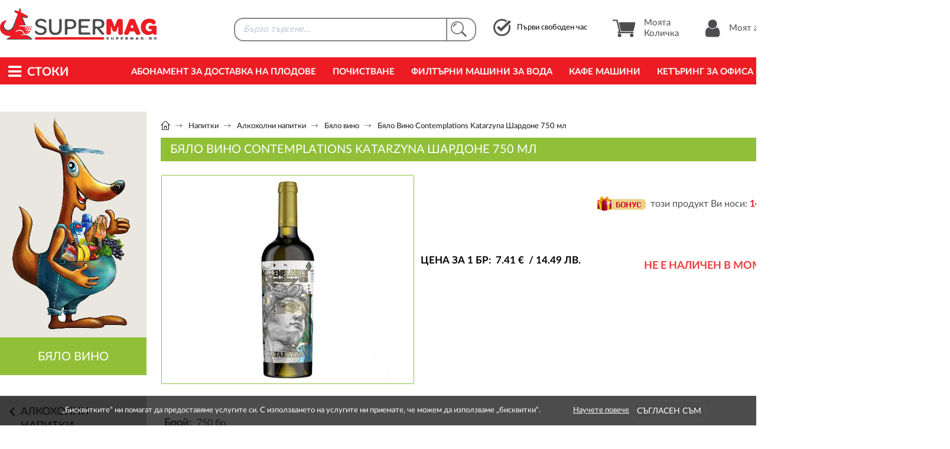

--- FILE ---
content_type: text/html; charset=UTF-8
request_url: https://www.supermag.bg/drinks/alkoholni-napitki/bialo-vino/bqlo-vino-contemplations-katarzyna-chardonnay-0-75l
body_size: 20149
content:
<!DOCTYPE html PUBLIC "-//W3C//DTD XHTML 1.0 Strict//EN" "http://www.w3.org/TR/xhtml1/DTD/xhtml1-strict.dtd">
<html xmlns="http://www.w3.org/1999/xhtml" xml:lang="bg" lang="bg" dir="ltr">
 <head>
  <base href="https://www.supermag.bg/"/>
    <title>Бяло вино Contemplations Katarzyna Chardonnay 0.75л</title>
  <meta name="description" content="Бяло вино Contemplations Katarzyna Chardonnay 0.75л"/>
  <meta name="subject" content=""/>
  <meta name="tags" content=""/>
  <meta http-equiv="Content-Type" content="text/html; charset=UTF-8"/>
  <meta http-equiv="Cache-Control" content="no-cache, must-revalidate"/>
  <meta http-equiv="Pragma" content="no-cache"/>
  <meta name="google-site-verification" content="uGfe3vJpujiQbjdXB7f9y6O-IUD9VkYLzoPRI9LTBNQ" />

     <link rel="canonical" href="https://www.supermag.bg/drinks/alkoholni-napitki/bialo-vino/view?iid=84651"/>
  

  <meta property="og:image" content="https://www.supermag.bg/img/supermag-new.jpg"/>
  <meta property="og:image:height" content="460"/>
  <meta property="og:image:width" content="305"/>

  <meta property="fb:app_id" content="1229129083925712" />

  <meta name="facebook-domain-verification" content="jvrltnxqkr5gu2y48b6a8b7x4j62ef" />
  <link rel="alternate" media="only screen and (max-width: 640px)" href="https://m.supermag.bg/drinks/alkoholni-napitki/bialo-vino/view?iid=84651" />
  <link rel="alternate" media="handheld" href="https://m.supermag.bg/drinks/alkoholni-napitki/bialo-vino/view?iid=84651" />
  <meta name="viewport" content="width=device-width, initial-scale=1">

<!--  loaded from bundle.css
  <link rel="stylesheet" type="text/css" href="/style13.css"/>
  <link rel="stylesheet" type="text/css" href="/css/font-awesome/font-awesome-4.7.0/css/font-awesome.min.css"/>
  <link rel="stylesheet" type="text/css" href="/css/jq/jquery-ui.css"/>
  <link rel="stylesheet" type="text/css" href="/ajax.css"/>
  <link rel="stylesheet" type="text/css" href="/css/lightbox.css"/>
  <link rel="stylesheet" type="text/css" href="/css/lightbox.min.css"/>
  <link rel="stylesheet" type="text/css" href="/css/popover.css"/>
-->
  <link rel="stylesheet" type="text/css" href="/bundle.1.1.34.css" />

<!--
  loaded from bundle-home.js
  <script type="text/javascript" src="/js/calendar/jquery-1.10.2.js"></script>
  <script type="text/javascript" src="/js/cart4.js"></script>
  <script type="text/javascript" src="/js/scroll-to-top/arrow60.js"></script>
  <script type="text/javascript" src="/js/jquery.webui-popover2.min.js"></script>
-->


  <script type="text/javascript">
    window.addEventListener('load', function() {
      var f = document.getElementById('load_later');
      var injects = {"script":[{"_content":"\n(function(w,d,s,l,i){w[l]=w[l]||[];w[l].push({'gtm.start':\nnew Date().getTime(),event:'gtm.js'});var f=d.getElementsByTagName(s)[0],\nj=d.createElement(s),dl=l!='dataLayer'?'&l='+l:'';j.async=true;j.src=\n'https:\/\/www.googletagmanager.com\/gtm.js?id='+i+dl;f.parentNode.insertBefore(j,f);\n})(window,document,'script','dataLayer','GTM-TXWQL4N');\n            ","type":"text\/javascript"},{"src":"https:\/\/www.googletagmanager.com\/gtag\/js?id=AW-1020422285","type":"text\/javascript"},{"_content":"\nwindow.dataLayer = window.dataLayer || [];\nfunction gtag(){dataLayer.push(arguments);}\ngtag('js', new Date());\ngtag('config', 'AW-1020422285');\n            ","type":"text\/javascript"},{"_content":"\n!function(f,b,e,v,n,t,s)\n{if(f.fbq)return;n=f.fbq=function(){n.callMethod?\nn.callMethod.apply(n,arguments):n.queue.push(arguments)};\nif(!f._fbq)f._fbq=n;n.push=n;n.loaded=!0;n.version='2.0';\nn.queue=[];t=b.createElement(e);t.async=!0;\nt.src=v;s=b.getElementsByTagName(e)[0];\ns.parentNode.insertBefore(t,s)}(window,document,'script',\n'https:\/\/connect.facebook.net\/en_US\/fbevents.js');\nfbq('init', '927556614827933');\nfbq('track', 'PageView');\n            ","type":"text\/javascript"},{"_content":"\n_linkedin_partner_id = \"4432954\"; window._linkedin_data_partner_ids = window._linkedin_data_partner_ids || []; window._linkedin_data_partner_ids.push(_linkedin_partner_id); \n            ","type":"text\/javascript"},{"_content":"\n(function(l) { if (!l){window.lintrk = function(a,b){window.lintrk.q.push([a,b])}; window.lintrk.q=[]} var s = document.getElementsByTagName(\"script\")[0]; var b = document.createElement(\"script\"); b.type = \"text\/javascript\";b.async = true; b.src = \"https:\/\/snap.licdn.com\/li.lms-analytics\/insight.min.js\"; s.parentNode.insertBefore(b, s);})(window.lintrk); \n            ","type":"text\/javascript"}],"noscript":[{"_content":"<img height=\"1\" width=\"1\" style=\"display:none\" src=\"https:\/\/www.facebook.com\/tr?id=927556614827933&ev=PageView&noscript=1\"\/>"},{"_content":"<iframe src=\"https:\/\/www.googletagmanager.com\/ns.html?id=GTM-TXWQL4N\" height=\"0\" width=\"0\" style=\"display:none;visibility:hidden\"><\/iframe>"},{"_content":"<img height=\"1\" width=\"1\" style=\"display:none;\" alt=\"\" src=\"https:\/\/px.ads.linkedin.com\/collect\/?pid=4432954&fmt=gif\" \/>"}]};
      for(var tag_name in injects) {
        for(var tag_info in injects[tag_name]) {
          var tag_attributes = injects[tag_name][tag_info];
          var tag_content = null;
          if (typeof tag_attributes._content != 'undefined') {
            tag_content = tag_attributes._content;
            delete tag_attributes._content;
          }
          var tag = document.createElement(tag_name);
          for(var attribute_name in tag_attributes) {
            tag.setAttribute(attribute_name, tag_attributes[attribute_name]);
          }
          if (tag_content) tag.textContent = tag_content;
          f.appendChild(tag);
        }
      }
    });
  </script>


  <script>
  window.addEventListener('load', function() {
    $(window).bind('scroll', function() {
     if($(window).scrollTop() > 133) {
      $('#header').addClass('fixed');
     }else {
      $('#header').removeClass('fixed');
     }
    });
  });
  </script>

  <script>
  window.addEventListener('load', function() {
    $(document).ready(function() {
     $('.show_later').addClass('show_me');
    });
  });
  </script>

  <script>
  window.addEventListener('load', function() {
    $(document).ready(function() {
     $('.show_later').addClass('show_me');
    });
  });
  </script>


  <script type="text/javascript">
  (function() {
      window.sib = {
          equeue: [],
          client_key: "9nzf9dnjdab2pu5uzqt0lqmi"
      };
      /* OPTIONAL: email for identify request*/
      // window.sib.email_id = 'example@domain.com';
      window.sendinblue = {};
      for (var j = ['track', 'identify', 'trackLink', 'page'], i = 0; i < j.length; i++) {
      (function(k) {
          window.sendinblue[k] = function() {
              var arg = Array.prototype.slice.call(arguments);
              (window.sib[k] || function() {
                      var t = {};
                      t[k] = arg;
                      window.sib.equeue.push(t);
                  })(arg[0], arg[1], arg[2]);
              };
          })(j[i]);
      }
      var n = document.createElement("script"),
          i = document.getElementsByTagName("script")[0];
          n.type = "text/javascript", n.id = "sendinblue-js",
          n.async = !0, n.src = "https://sibautomation.com/sa.js?key="+ window.sib.client_key,
          i.parentNode.insertBefore(n, i), window.sendinblue.page();
  })();
  </script>
  
 </head>


 <body id="body">
  <div id="load_later"></div>


<style>
 #header_holder {
  height: 143px;
  height: auto;
 }
 </style>

  

<script type="text/javascript">
window.addEventListener("hashready", function() {
  var server = window.location.protocol+"//"+window.location.hostname;
  var require_list = {};
  var hash_version = '';
  hash_version = '38/';
  require_list[server+'/hash/'+hash_version] = {
//loaded from bundle.js
    //'service': 'service/index.js',
  };
  window.м.require(require_list, function() {});
  

  var tracking = singleton.instance('tracking') || {send: function() {}}; 
  tracking.send('impression', {
    products: {
      1: {
        id: 1
      }
    }
  });
  
}, false);

window.addEventListener("service_init", function() {
  var identity = {"id":-1,"user":"anonymous","fullname":"\u0410\u043d\u043e\u043d\u0438\u043c\u0435\u043d \u041f\u043e\u0442\u0440\u0435\u0431\u0438\u0442\u0435\u043b","type":"anonymous","bonus_points":0,"percent_discount":0,"ip":"13.58.235.252","referer":"https:\/\/www.supermag.bg\/drinks\/alkoholni-napitki\/bialo-vino\/view?iid=84651"};
  singleton.instance('service').setIdentity(identity);
  (function() {
    var self = this;
    this.ping = function() {
      singleton.instance('service').request('ping', [], response => {
        setTimeout(function() { self.ping(); }, 2000);
      });
    }
    self.ping();
  })();

  var require_list = {};
  var is_logged = false;
  var server = window.location.protocol+"//"+window.location.hostname;
  var hash_version = '';
  hash_version = '38/';
  require_list[server+'/hash/'+hash_version] = {
//loaded from bundle.js & bundle-home.js
    //'product_search': 'product_search/index.js',
    'screen': 'screen/index.js',
    //'shopping_cart': 'shopping_cart/index.js',
    //'products': 'products/index.js',
    //'campaign': 'campaign/index.js',

    //'hash_product_search_product_box_html': 'product_search/product_box.html.js',
    //'hash_product_search_results_html': 'product_search/results.html.js',
    //'hash_product_search_widget_html': 'product_search/widget.html.js',
    //'hash_shopping_cart_widget_html': 'shopping_cart/widget.html.js',
    //'hash_products_box_html': 'products/box.html.js',
    //'hash_products_main_menu_html': 'products/main_menu.html.js',
    //'hash_member_widget_html': 'member/widget.html.js',
    //'hash_products_first_delivery_slot_html': 'products/first_delivery_slot.html.js'

    // добавени от други файлове, за да са всички на една място
    //'hash_products_filters_html': 'products/filters.html.js',
    //'hash_products_list_html': 'products/list.html.js',
    //'hash_products_message_widget_html': 'products/message_widget.html.js',
    
    //'tracking': 'tracking/index.js'
  };

  //return;
  window.м.require(require_list, function() {
    var html = hash_product_search_widget_html({ });
    document.getElementById('product_search').innerHTML = html;
    singleton.instance('service').bindEvents('search_results', 'fast_search_form');
    var html = hash_shopping_cart_widget_html({ });
    document.getElementById('new_shopping_cart').innerHTML = html;
    singleton.instance('shopping_cart').restore_cart();
    singleton.instance('service').bindEvents('cart', 'new_shopping_cart');

    var html_member = hash_member_widget_html({is_logged: is_logged});
    document.getElementById('user_menu_holder').innerHTML = html_member;

    document.addEventListener('scroll', function(e) {
      singleton.instance('products').onScrollRefreshBoxes();
    });


  });
}, false);

window.addEventListener("service_ready", function() {
  console.log('service_ready!!');
  if (singleton.instance('products').refreshMainMenu) {
    singleton.instance('products').refreshMainMenu();
  }

  if (singleton.instance('products').refreshFirstDeliverySlot) {
    singleton.instance('products').refreshFirstDeliverySlot();
  }
}, false);
</script>



<style>
#product_search {
 float: left; 
 width: 462px; 
 height: 70px;
}

#first_delivery_slot {
 margin: 32px 0 0 7px;
 cursor: pointer;
}

.new_product_box >.new_product_box {
 width: 100%;
 height: 100%;
 margin: 0;
 border: none;
}
</style>



<div id="header_holder">
 <div id="header">

  <div id="header_content">

   <a href="/" title="Supermag" id="logo">
    <img src="/img/logos/supermag-online-magazin.png" alt="Онлайн магазин | Supermag" title="Онлайн магазин за хранителни стоки | Supermag" class="img_logo_header">
   </a>

   <div class="movable_content">

    <!-- NEW SEARCH start -->
    <div id="product_search">
     <div id="fast_search_form" style="opacity: 0.5;">
      <input type="text" id="fast_search" class="topbar_search" readonly/>
      <div class="topbar_search_btn"></div>
     </div>
     <br/>
    </div>
    <!-- NEW SEARCH end -->

    <div id="first_delivery_slot" class="first_slot" onclick="location.href='/cart#cart/slots/index'">
     <div class="icon"></div>
     <div>
      Първи свободен час</br>
      <span style="font-weight: 700;">
      </span>
     </div>
    </div>

    <ul id="header_action_btns">

     <li class="show_hover_box" id="new_shopping_cart">
      <a href="/cart#shopping_cart/index" title="Моята Количка" class="main_btn" style="opacity: 0.5;">
       <div class="icon"></div>
       Моята Количка
      </a>
     </li>

     <li id="user_menu_holder">
      <a href="/member#member/index" id="user_login" class="header_user" style="opacity: 0.5;">
       <div class="icon"></div>
       <span>Моят акаунт</span>
      </a>
     </li>

    </ul>
    <div class="clear"></div>

   </div>

  </div>

  
  <div id="topbar">
   <div id="topbar_holder">
    <div class="container">
     <style>
#topbar_container {
 position: static;
}

#position_topbar {
 width: 100%;
}

#position_topbar * {
 top: 0!important;
 min-height: 0!important;
 border: none!important;
}

#position_topbar .topbar_menu_container {
 height: 100%;
 border: 1px solid #ddd!important;
 border-top: none!important;
 background: rgba(242, 242, 242, 0.9);
 background: rgba(254, 254, 254, 0.9);
}

#topbar_container:hover .topbar_menu_container {
 display: block;
}

ul#topbar_menu,
ul#topbar_menu:hover {
 position: static;
 height: auto;
}

.topbar {
 width: 33.33%;
 width: 28%;
}

#topbar_menu.topbar,
#topbar_menu .menu_href,
#topbar_menu .menu_child_href {
 min-height: 100%!important;
 padding-bottom: 10px!important;
 background: transparent!important;
}

#topbar_container .topbar,
#topbar_container .menu_href {
 border-right: 1px solid #ddd!important;
}

#topbar_menu >.btn {
 display: flex;
 width: 100%;
}

#topbar_menu a {
 margin: 0;
}

#topbar_menu >.btn:hover>a,
#topbar_menu >.btn .child_btn:hover>a {
 color: #fff;
 text-decoration: none;
 background: #90bf38;
}

#topbar_menu .btn:hover .href .link_name,
#topbar_menu .child_btn:hover > .child_href .link_name {
 font-weight: 800!important;
}

#topbar_menu a .icon_arrow {
 line-height: 30px;
 font-size: 22px;
}

#topbar_menu .child_href .icon_arrow {
 width: 20px;
}

#topbar_menu .btn_a .href .link_name,
#topbar_menu .btn .href .link_name,
#topbar_menu .child_btn .child_href .link_name {
 width: calc(100% - 20px);
}

#topbar_menu .menu_href {
 display: none;
 top: 0;
 left: 28%;
 width: 28%;
}

#topbar_menu .submenu_href {
 left: 100%;
 width: 100%;
}

#topbar_menu .menu_child_href {
 top: 0;
 left: calc(100% - 1px);
 width: 100%;
 width: 587px;
}

#topbar_menu >.btn .child_btn {
 width: 373px;
}

#topbar_menu .submenu_child_href .child_href {
 margin-left: 2px;
}
</style>




<script>
function setHeight() {

 var topbar = document.getElementsByClassName('topbar')[0];
 var topbar_height = topbar.offsetHeight;
 var menu_href_height = 0;
 var menu_child_href_height = 0;

 var menu_hrefs = document.getElementsByClassName('menu_href');
 for (var i of menu_hrefs) {
   var compStyles = window.getComputedStyle(i);
   if (compStyles.getPropertyValue('display') == 'block') {
     menu_href_height = i.offsetHeight;
     break;
   }
 }

 var menu_child_hrefs = document.getElementsByClassName('menu_child_href');
 for (var y of menu_child_hrefs) {
   var compStyles = window.getComputedStyle(y);
   if (compStyles.getPropertyValue('display') == 'block') {
     menu_child_href_height = y.offsetHeight;
     break;
   }
 }

  if (menu_href_height < menu_child_href_height) {
    for (var i of menu_hrefs) {
      var compStyles = window.getComputedStyle(i);
      if (compStyles.getPropertyValue('display') == 'block') {
        menu_href_height = i.offsetHeight;
        i.style.height = menu_child_href_height + 'px';
        break;
      }
    }
  }

  var max = 0;
  max = Math.max(topbar_height, menu_href_height, menu_child_href_height);
  document.getElementById('position_topbar').style.height = max + 'px';
}

function setHeightFromSecondLevel() {
  var topbar = document.getElementsByClassName('topbar')[0];
  var topbar_height = topbar.offsetHeight;
  var menu_href_height = 0;

  var menu_hrefs = document.getElementsByClassName('menu_href');
  for (var i of menu_hrefs) {
    i.style.height = 'auto';
    var compStyles = window.getComputedStyle(i);
    if (compStyles.getPropertyValue('display') == 'block') {
      menu_href_height = i.offsetHeight;
      break;
    }
  }
  document.getElementById('position_topbar').style.height = menu_href_height + 'px';
}

function setHeightFromFirstLevel() {
  document.getElementsByClassName('topbar')[0].style.height = 'auto';
  var menu_hrefs = document.getElementsByClassName('menu_href');
  for (var i of menu_hrefs) {
    i.style.height = 'auto';
  }
  var menu_child_hrefs = document.getElementsByClassName('menu_child_href');
  for (var y of menu_child_hrefs) {
    y.style.height = 'auto';
  }
  document.getElementById('position_topbar').style.height = 0 + 'px';
}

function topbarAuto() {
  document.getElementsByClassName('topbar')[0].style.height = 'auto';
}
</script>




<div id="topbar_container" onmouseover="setHeight()">
 <a href="/" title="Supermag" id="logo_white">
  <img src="/img/logos/supermag-logo-white.png" alt="Supermag" id="img_logo_white" />
 </a>
 <p id="products_btn" onmouseover="setHeightFromFirstLevel()"><i class="fa fa-bars"></i>Стоки</p>

 
 <div id="position_topbar">
  <div class="topbar_menu_container">

   <ul id="topbar_menu" class="topbar">
    <li class="btn">
     <a href="/hranitelni-stoki" title="Хранителни продукти " class="href" onmouseover="setHeightFromFirstLevel(); topbarAuto();setHeight();">
      <span class="link_name">Хранителни продукти </span>
      <span class="icon_arrow"><i class="fa fa-angle-right"></i></span>
     </a>
    </li>
    <li class="btn">
     <a href="/plodove-i-zelencutzi" title="Плодове и зеленчуци" class="href" onmouseover="setHeightFromFirstLevel(); topbarAuto();setHeight();">
      <span class="link_name">Плодове и зеленчуци</span>
      <span class="icon_arrow"><i class="fa fa-angle-right"></i></span>
     </a>
    </li>
    <li class="btn">
     <a href="/%D0%BD%D0%B0%D0%BF%D0%B8%D1%82%D0%BA%D0%B8" title="Напитки" class="href" onmouseover="setHeightFromFirstLevel(); topbarAuto();setHeight();">
      <span class="link_name">Напитки</span>
      <span class="icon_arrow"><i class="fa fa-angle-right"></i></span>
     </a>
    </li>
    <li class="btn">
     <a href="/%D0%B1%D0%B8%D1%82%D0%BE%D0%B2%D0%B0-%D1%85%D0%B8%D0%BC%D0%B8%D1%8F" title="Битова химия" class="href" onmouseover="setHeightFromFirstLevel(); topbarAuto();setHeight();">
      <span class="link_name">Битова химия</span>
      <span class="icon_arrow"><i class="fa fa-angle-right"></i></span>
     </a>
    </li>
    <li class="btn">
     <a href="/%D0%B7%D0%B0-%D0%B4%D0%BE%D0%BC%D0%B0" title="За дома" class="href" onmouseover="setHeightFromFirstLevel(); topbarAuto();setHeight();">
      <span class="link_name">За дома</span>
      <span class="icon_arrow"><i class="fa fa-angle-right"></i></span>
     </a>
    </li>
    <li class="btn">
     <a href="/%D0%BA%D0%BE%D0%B7%D0%BC%D0%B5%D1%82%D0%B8%D0%BA%D0%B0" title="Козметика и лична хигиена" class="href" onmouseover="setHeightFromFirstLevel(); topbarAuto();setHeight();">
      <span class="link_name">Козметика и лична хигиена</span>
      <span class="icon_arrow"><i class="fa fa-angle-right"></i></span>
     </a>
    </li>
    <li class="btn">
     <a href="/Pazaruvane-po-tema" title="Пазаруване по тема" class="href" onmouseover="setHeightFromFirstLevel(); topbarAuto();setHeight();">
      <span class="link_name">Пазаруване по тема</span>
      <span class="icon_arrow"><i class="fa fa-angle-right"></i></span>
     </a>
    </li>
    <li class="btn">
     <a href="/products_bonus_points" title="Продукти с бонус точки" class="href" onmouseover="setHeightFromFirstLevel(); topbarAuto();setHeight();">
      <span class="link_name">Продукти с бонус точки</span>
     </a>
    </li>
    <li class="btn">
     <a href="/Podarachni-koshnici" title="Подаръчни кошници и комплекти" class="href" onmouseover="setHeightFromFirstLevel(); topbarAuto();setHeight();">
      <span class="link_name">Подаръчни кошници и комплекти</span>
     </a>
    </li>
    <li class="btn">
     <a href="/ofis-konsumativi" title="За Офиса" class="href" onmouseover="setHeightFromFirstLevel(); topbarAuto();setHeight();">
      <span class="link_name">За Офиса</span>
     </a>
    </li>
   </ul>

  </div>
 </div>

</div>

     <ul id="common_menu">
     <li class="btn">
      <a href="/request_subscription_fruit_delivery" title="Абонамент за Доставка на Плодове" class="href_menu">
       Абонамент за Доставка на Плодове      </a>
     </li>
     <li class="btn">
      <a href="/request_subscription_office_cleaning" title="Почистване" class="href_menu">
       Почистване      </a>
     </li>
     <li class="btn">
      <a href="/request_subscription_water_filter_machines_for_rent" title="Филтърни машини за вода" class="href_menu">
       Филтърни машини за вода      </a>
     </li>
     <li class="btn">
      <a href="/request_subscription_coffee_machines" title="Кафе машини" class="href_menu">
       Кафе машини      </a>
     </li>
     <li class="btn">
      <a href="/request_subscription_office_catering" title="Кетъринг за офиса" class="href_menu">
       Кетъринг за офиса      </a>
     </li>
     <li class="btn">
      <a href="/offices" title="За офиса" class="href_menu">
       За офиса      </a>
     </li>
     </ul>

          <div class="clear"></div>

    </div>
   </div>
  </div>

 </div>
</div>



<style>
/* eurbgn css */

sup {
 font-size: 1em;
 vertical-align: baseline;
}
.new_product_box sup {
/*  font-size: 0.7em; */
}
.cart_price_total {
 top: -18px;
 white-space: nowrap;
}

.slick-track {
 height: 431px
}
.new_product_box {
 height: 409px;
}
.new_product_box .price,
.new_product_box .promo_price {
 display: flex;
 flex-direction: column;
 justify-content: flex-end;
 height: 43px;
}
.new_product_box .promo_price {
}
.new_product_box .price span,
.new_product_box .promo_price span {
 width: 100%;
 font-size: 20px;
 text-align: center;
}
.new_product_box .promo_price .old_price {
 margin: 0 0 -2px 0;
}

#view_standart_price {
 line-height: 1.4;
}
#view_standart_price .price {
 display: flex;
 flex-direction: column;
 margin-bottom: 10px;
}
#view_standart_price .price .old_price {
 margin-top: 1px;
}
#view_standart_price .view_discount {
 top: -18px;
 right: auto;
 left: 20px;
}
</style>




  <div id="content_holder">
   <div id="container">

    <div id="page_content">
     <div id="wrapper" class="view_table" style="min-height: 650px;">

      <div id="sidebar" class="cell">
       

<script type="text/javascript">

function filter_refresh_results (view_element_id, current_url) {
  var hash = singleton.instance('hash');
  var util = singleton.instance('util');
  var formData = util.formData('filters_form');
  var query_param = {};
  var query_params = {};

  query_params['nid'] = formData['nid'];
  query_param['igrids'] = '';

  for(var key in formData) {
    if (key.indexOf('igrids') !== -1) query_param['igrids'] += formData[key] + ',';
  }
  if (query_param['igrids'] !== '') {
   query_params['igrids'] = '';
   query_params['igrids'] = query_param['igrids'].substring(0, query_param['igrids'].length - 1);
  }

  var response = {};
  var server = window.location.protocol+"//"+window.location.hostname;
  var require_list = {};
  var hash_version = '';
  hash_version = '38/';
  require_list[server+'/hash/'+hash_version] = {
    'products': 'products/index.js',
    'hash_products_box_html': 'products/box.html.js',
    'hash_products_list_box_html': 'products/list_box.html.js',
  };
  window.м.require(require_list, function() {
    var loader = singleton.instance('loader');
    var util = singleton.instance('util');
    if (query_params['igrids']) {
      singleton.instance('products').loadProducts({
        id: query_params['nid'],
        type: 'products_list',
        igrids: query_params['igrids']
      }, function(data) {
        //console.log(data);
        singleton.instance('products').showProducts('view', data.products, '', data.node_title);
      });   
    } else {
      singleton.instance('products').loadProducts({
        id: query_params['nid'],
        type: 'products_list',
        igrids: query_params['igrids']
      }, function(data) {
        //console.log(data);
        singleton.instance('products').showProducts('view', data.products, '', data.node_title);
      });  
    }
  });
}
</script>





 <div class="sidebar_header">
     <img src="/img/cangaroo/cangaroo-shop.jpg" alt="SuperMag" class="img_size" />
     <h2 class="page_title">
     Бяло вино   </h2>
   </div>




<div id="sidebar_menu">




    
   <a href="" class="href sidebar_title"><i class="fa fa-angle-left fa_left"></i><span>Алкохолни напитки</span></a>

 
    <a href="/drinks/alkoholni-napitki/cherveno-vino"  title="Червено вино" class="href"><span>Червено вино</span></i></a>
 
    <a href="/drinks/alkoholni-napitki/bialo-vino"  title="Бяло вино" class="href"><span>Бяло вино</span></i></a>
 
    <a href="/drinks/alkoholni-napitki/roze-i-penlivi-vina"  title="Пенливи вина" class="href"><span>Пенливи вина</span></i></a>
 
    <a href="/drinks/alkoholni-napitki/uiski"  title="Уиски" class="href"><span>Уиски</span></i></a>
 
    <a href="/drinks/alkoholni-napitki/vodka"  title="Водка" class="href"><span>Водка</span></i></a>
 
    <a href="/drinks/alkoholni-napitki/rakii"  title="Ракии" class="href"><span>Ракии</span></i></a>
 
    <a href="/drinks/alkoholni-napitki/drugi-napitki"  title="Други напитки" class="href"><span>Други напитки</span></i></a>
 
    <a href="/drinks/alkoholni-napitki/rose"  title="Розе" class="href"><span>Розе</span></i></a>
 
    <a href="/drinks/alkoholni-napitki/cider"  title="Сайдер" class="href"><span>Сайдер</span></i></a>
 
    <a href="/drinks/alkoholni-napitki/Anasonovi_napitki"  title="Анасонови напитки" class="href"><span>Анасонови напитки</span></i></a>
    

</div>


      </div>
      <div class="content cell" style="padding-bottom:0">

       
  
<style>
  .container_banner {
   float: left;
   overflow: hidden;
   width: 1064px;
   margin: 0 0 7px 0;
  }

 .responsive-slider {
   width: 1088px;
   position: relative;
 }

 .responsive-slider .slides {
   position: relative;
   overflow: hidden;
 }
   
 .responsive-slider .slides ul li {
   display: inline-block;
   background: none;
   padding: 0;
   max-width: 1088px;
 }  
   
   
 .responsive-slider .slides ul li .slide-body {
  display: inline-block;
  position: relative;
  max-width: 1088px;
  font-size: 14px;
 }

 .responsive-slider .slides ul li .slide-body img {
  max-width: 1088px;
  height:145px;
 }
  
</style>
       <div style="clear:both"></div>

       <style>
#breadcrumbs {
 float:left;
 width:100%;
 padding:16px 0 10px 0;
 line-height:1.1;
 background-color:#fff
}
#breadcrumbs .scroll {
 display:flex;
 flex-wrap:nowrap;
 float:left;
 width:100%;
 overflow:auto;
 scrollbar-width:none;
 -ms-overflow-style:none
}
#breadcrumbs .scroll::-webkit-scrollbar {
 width:0; 
 height:0
}
#breadcrumbs .bread_link {
 float:left;
 padding:2px 0;
 font-weight:400;
 font-size:13px;
 color:#191919;
 white-space:nowrap
}
#breadcrumbs .bullet {
 width:14px;
 height:12px;
 margin:-3px 8px 0 6px;
 vertical-align:middle
}
#breadcrumbs .bullet.bullet_home {
 width:16px;
 height:16px;
 margin:-3px 0 0 0;
 vertical-align:middle
}
#breadcrumbs .bread_link a,
#breadcrumbs .bread_link a:link,
#breadcrumbs .bread_link a:hover,
#breadcrumbs .bread_link a:visited {
 font-weight:400;
 font-size:13px;
 color:#191919
}
</style>
 
 
 
 
 <div id="breadcrumbs">
   <div class="container" style="max-width:100%">
    <div class="wrapper">

     <div class="scroll">

             
         

         <span class="bread_link">
									<a href="/" title=""><img src="/img/internal/breadcrumb-home.png" alt="" class="bullet bullet_home"></a>
										<img class="bullet" src="/img/internal/breadcrumb-arr.png" alt="" />
									</span>
                         
       
        <span class="bread_link">
         <a href="/drinks" title="Напитки" > Напитки</a>
         <img class="bullet" src="/img/internal/breadcrumb-arr.png" alt="" />
        </span>
          
                                
       
        <span class="bread_link">
         <a href="/drinks/alkoholni-napitki" title="Алкохолни напитки" > Алкохолни напитки</a>
         <img class="bullet" src="/img/internal/breadcrumb-arr.png" alt="" />
        </span>
          
                                
       
        <span class="bread_link">
         <a href="/drinks/alkoholni-napitki/bialo-vino" title="Бяло вино" > Бяло вино</a>
         <img class="bullet" src="/img/internal/breadcrumb-arr.png" alt="" />
        </span>
          
                 
        
         <span class="bread_link">
          Бяло Вино Contemplations Katarzyna Шардоне 750 мл         </span>

                          
              
      </div>

    </div>
   </div>
  </div>
  
  
  
  
  


       <div id="title_holder">
        <h1 id="title" style="margin-top:20px;">Бяло Вино Contemplations Katarzyna Шардоне 750 мл</h1>
       </div>
       
<script>
/*
window.addEventListener('load', function() {
  dataLayer.push({
   'event': 'ee-view_item',
   'ecommerce': {
     'detail': {
       'products': [
    {
        "name": "\u0411\u044f\u043b\u043e \u0412\u0438\u043d\u043e Contemplations Katarzyna \u0428\u0430\u0440\u0434\u043e\u043d\u0435 750 \u043c\u043b",
        "id": "84651",
        "price": "14.49",
        "brand": "",
        "category": "\u0411\u044f\u043b\u043e \u0432\u0438\u043d\u043e"
    }
]     }
   }
  });
});
*/

window.addEventListener('service_ready', function() {
  var track_data = {
    id: '84651',
    title: 'Бяло Вино Contemplations Katarzyna Шардоне 750 мл',
    node_title: 'Бяло вино',
    price: '14.49',
    discount: '10.35',
    brand: ''
  };
  //console.log(track_data);
  singleton.instance('tracking').send('product_view', track_data);
});
</script>








<!-- loaded from bundle.js -->
<!-- <script type="text/javascript" src="/js/lightbox.js"></script> -->


<div id="view_holder">
 <div class="view_left">
  <div id="view_top">

   <div id="gallery" style="position:relative">
   
    <div class="black_gallery">
     <a href="/images/Vino/contemplations-katarzyna-chardonnay.jpg" data-lightbox="1" target="_blank">
      <img src="/images/Vino/contemplations-katarzyna-chardonnay.jpg?w=426&amp;h=352" alt="Бяло Вино Contemplations Katarzyna Шардоне 750 мл" class="img_size" />
     </a>
    </div>
   </div>


    
   <div id="view_header">

    <div id="view_extras_holder">
     <p id="view_bonus">
      <img src="/img/icons/bonus.png" alt="" class="img_size" />
      този продукт Ви носи:
      <span class="bonus_points">14 точки</span>
     </p>
     <div class="clear"></div>
    </div>





    <div id="view_qty">

     <div id="view_standart_price">
       <span class="price_title">Цена за 1 бр:<!-- 1768994452--><!-- 1652216340--></span>
       <p class="price">
        <span id="price_item" style="color: #000000;">
                  7.<sup>41</sup> &euro;         &nbsp;/&nbsp;14.<sup>49</sup> лв.        </span>
       </p>

      </div>
      
      
     <div style="float:right;margin: 15px 0 0 0;font-weight: bold;font-size: 18px; color:#F03E3F;">Не е наличен в момента</div>
     <span class="clear"></span>
    </div>





    <div id="product_in_cart"></div>

   </div>

   <div class="clear"></div>

   <div id="top_info">
    <div class="float_container">
     <h4 class="view_top_titles">
      Брой:     </h4>
     <p class="view_top_infos">
      750 бр.     </p>
    </div>


    <div class="float_container">
     <h4 class="view_top_titles">Вид опаковка:</h4>
     <p class="view_top_infos">стъклена бутилка</p>
    </div>


   </div>
   <div class="clear"></div>
   
  </div>
 </div>
 <div class="clear"></div>
</div>



<div id="view_table">

 <div class="cell_left">

  <h5 class="description_title" style="margin-top:0">Описание на продукта</h5>

  <div class="desc_content">
   Интензивен цвят с жълти и зелени нюанси. Ароматът съчетава зрели жълти плодове, манго, хармонично преплетен френски дъб и нотки на препечен хляб и масло. Вкусово виното е изключително добро съчетание от обемно тяло, приятна и дискретна свежест, елегантност и баланс. Приятният послевкус и изразен вкусов аромат дават последните щрихи на това класно шардоне.
<br/>
   <br/>
        
   <div class="float_container" style="margin-bottom:8px">
    <h4 class="view_top_titles" style="display:inline">Произход:</h4>  България   </div>
    
  </div>

  
  <div id="descriptions">
  </div>





  <h5 class="content_title_view">Подобни продукти</h5>
  <div id="view_list_items_holder">
   <div id="view_similar_products">
    <div style="width: 100%;"><img src="/img/loading.svg" alt="Loading" style="width: 40px; height: 40px; margin: 20px 0 20px 0; opacity: 0.7;"/></div>
   </div>
   <div class="clear"></div>
  </div>




<script>
window.addEventListener("service_init", function() {
  var response = {};
  var server = window.location.protocol+"//"+window.location.hostname;
  var require_list = {};
  var hash_version = '';
  hash_version = '38/';
  require_list[server+'/hash/'+hash_version] = {
//loaded from bundle.js
    //'products': 'products/index.js',
    //'hash_products_box_html': 'products/box.html.js',
    //'hash_products_filters_html': 'products/filters.html.js',
    //'hash_products_message_widget_html': 'products/message_widget.html.js',
  };
  window.м.require(require_list, function() {
    var html = hash_products_message_widget_html({ item_id: '84651' });
    document.getElementById('product_in_cart').innerHTML = html;
    
    singleton.instance('products').loadProducts({
      id: 84651,
      type: 'view_similar_products',
    }, function(data) {
      //console.log(data);
      singleton.instance('products').showEmptyBoxes('view_similar_products', data.products, '', 'Similar products', 'view_similar_products');
    });    
    singleton.instance('products').loadProducts({
      id: '',
      type: 'view_recommended_products',
    }, function(data) {
      //console.log(data);
      singleton.instance('products').showEmptyBoxes('view_recommended_products', data.products, '', 'Recommended products', 'view_recommended_products');
    });
  });
}, false);
</script>




 </div>

 <div class="cell_right">
  <h5 class="content_title_view">Препоръчани продукти</h5>
  <div id="recommended_products">
   <div id="view_recommended_products">
    <div style="width: 100%; text-align: center;"><img src="/img/loading.svg" alt="Loading" style="width: 40px; height: 40px; margin: 20px 0 20px 0; opacity: 0.7;"/></div>
   </div>
   <div class="clear"></div>
  </div>
 </div>

</div>




<script type="application/ld+json">
 {
    "@context": "http:\/\/www.schema.org\/",
    "@type": "Product",
    "productID": "84651",
    "sku": "84651",
    "name": "\u0411\u044f\u043b\u043e \u0412\u0438\u043d\u043e Contemplations Katarzyna \u0428\u0430\u0440\u0434\u043e\u043d\u0435 750 \u043c\u043b",
    "url": "https:\/\/www.supermag.bg\/drinks\/alkoholni-napitki\/bialo-vino\/view?iid=84651",
    "weight": "750.00",
    "description": "\u0418\u043d\u0442\u0435\u043d\u0437\u0438\u0432\u0435\u043d \u0446\u0432\u044f\u0442 \u0441 \u0436\u044a\u043b\u0442\u0438 \u0438 \u0437\u0435\u043b\u0435\u043d\u0438 \u043d\u044e\u0430\u043d\u0441\u0438. \u0410\u0440\u043e\u043c\u0430\u0442\u044a\u0442 \u0441\u044a\u0447\u0435\u0442\u0430\u0432\u0430 \u0437\u0440\u0435\u043b\u0438 \u0436\u044a\u043b\u0442\u0438 \u043f\u043b\u043e\u0434\u043e\u0432\u0435, \u043c\u0430\u043d\u0433\u043e, \u0445\u0430\u0440\u043c\u043e\u043d\u0438\u0447\u043d\u043e \u043f\u0440\u0435\u043f\u043b\u0435\u0442\u0435\u043d \u0444\u0440\u0435\u043d\u0441\u043a\u0438 \u0434\u044a\u0431 \u0438 \u043d\u043e\u0442\u043a\u0438 \u043d\u0430 \u043f\u0440\u0435\u043f\u0435\u0447\u0435\u043d \u0445\u043b\u044f\u0431 \u0438 \u043c\u0430\u0441\u043b\u043e. \u0412\u043a\u0443\u0441\u043e\u0432\u043e \u0432\u0438\u043d\u043e\u0442\u043e \u0435 \u0438\u0437\u043a\u043b\u044e\u0447\u0438\u0442\u0435\u043b\u043d\u043e \u0434\u043e\u0431\u0440\u043e \u0441\u044a\u0447\u0435\u0442\u0430\u043d\u0438\u0435 \u043e\u0442 \u043e\u0431\u0435\u043c\u043d\u043e \u0442\u044f\u043b\u043e, \u043f\u0440\u0438\u044f\u0442\u043d\u0430 \u0438 \u0434\u0438\u0441\u043a\u0440\u0435\u0442\u043d\u0430 \u0441\u0432\u0435\u0436\u0435\u0441\u0442, \u0435\u043b\u0435\u0433\u0430\u043d\u0442\u043d\u043e\u0441\u0442 \u0438 \u0431\u0430\u043b\u0430\u043d\u0441. \u041f\u0440\u0438\u044f\u0442\u043d\u0438\u044f\u0442 \u043f\u043e\u0441\u043b\u0435\u0432\u043a\u0443\u0441 \u0438 \u0438\u0437\u0440\u0430\u0437\u0435\u043d \u0432\u043a\u0443\u0441\u043e\u0432 \u0430\u0440\u043e\u043c\u0430\u0442 \u0434\u0430\u0432\u0430\u0442 \u043f\u043e\u0441\u043b\u0435\u0434\u043d\u0438\u0442\u0435 \u0449\u0440\u0438\u0445\u0438 \u043d\u0430 \u0442\u043e\u0432\u0430 \u043a\u043b\u0430\u0441\u043d\u043e \u0448\u0430\u0440\u0434\u043e\u043d\u0435.",
    "image": [
        "https:\/\/www.supermag.bg\/images\/Vino\/contemplations-katarzyna-chardonnay.jpg"
    ],
    "manufacturer": "",
    "price": "14.49",
    "currency": "BGN",
    "category": "\u0411\u044f\u043b\u043e \u0432\u0438\u043d\u043e",
    "isSimilarTo": [
        {
            "id": "2993",
            "title": "\u0427\u0435\u0440\u0432\u0435\u043d\u043e \u0412\u0438\u043d\u043e Tcherga 750 \u043c\u043b ",
            "price": "11.99",
            "currency": "BGN",
            "uri": "https:\/\/www.supermag.bg\/Velikden\/view?iid=2993"
        },
        {
            "id": "3007",
            "title": "\u0427\u0435\u0440\u0432\u0435\u043d\u043e \u0412\u0438\u043d\u043e \u0410\u0441\u0435\u043d\u043e\u0432\u0433\u0440\u0430\u0434\u0441\u043a\u0438 \u041c\u0430\u0432\u0440\u0443\u0434 \u0421\u043f\u0435\u0446\u0438\u0430\u043b\u043d\u0430 \u0420\u0435\u0437\u0435\u0440\u0432\u0430 750 \u043c\u043b",
            "price": "11.99",
            "currency": "BGN",
            "uri": "https:\/\/www.supermag.bg\/Vino-mix\/view?iid=3007"
        },
        {
            "id": "3045",
            "title": "\u0411\u044f\u043b\u043e \u0412\u0438\u043d\u043e Santa Sarah \u0421\u043e\u0432\u0438\u043d\u044c\u043e\u043d \u0411\u043b\u0430\u043d 750 \u043c\u043b",
            "price": "32.99",
            "currency": "BGN",
            "uri": "https:\/\/www.supermag.bg\/selektsia-alkohol\/view?iid=3045"
        },
        {
            "id": "3051",
            "title": "\u0412\u0438\u043d\u043e \u0420\u043e\u0437\u0435 Tcherga 750 \u043c\u043b",
            "price": "11.99",
            "currency": "BGN",
            "uri": "https:\/\/www.supermag.bg\/selektsia-alkohol\/view?iid=3051"
        },
        {
            "id": "84371",
            "title": "\u0412\u0438\u043d\u043e \u0420\u043e\u0437\u0435 Levent 750 \u043c\u043b",
            "price": "31.99",
            "currency": "BGN",
            "uri": "https:\/\/www.supermag.bg\/8-mart\/view?iid=84371"
        },
        {
            "id": "84390",
            "title": "\u0412\u0438\u043d\u043e \u0420\u043e\u0437\u0435 Terra Tangra 750 \u043c\u043b",
            "price": "17.99",
            "currency": "BGN",
            "uri": "https:\/\/www.supermag.bg\/Pazaruvane-po-tema\/Letni-olimpiiski-igri\/view?iid=84390"
        },
        {
            "id": "84391",
            "title": "\u0412\u0438\u043d\u043e \u0420\u043e\u0437\u0435 Santa Sarah No Saits 750 \u043c\u043b",
            "price": "31.99",
            "currency": "BGN",
            "uri": "https:\/\/www.supermag.bg\/Vino-mix\/view?iid=84391"
        },
        {
            "id": "84395",
            "title": "\u0412\u0438\u043d\u043e \u0420\u043e\u0437\u0435 Zlaten Rozhen 750 \u043c\u043b",
            "price": "19.99",
            "currency": "BGN",
            "uri": "https:\/\/www.supermag.bg\/selektsia-alkohol\/view?iid=84395"
        },
        {
            "id": "85000",
            "title": "\u0411\u044f\u043b\u043e \u0412\u0438\u043d\u043e Levent \u0422\u0440\u0430\u043c\u0438\u043d\u0435\u0440 \u0438 \u0412\u0440\u0430\u0447\u0430\u043d\u0441\u043a\u0438 \u041c\u0438\u0441\u043a\u0435\u0442 750 \u043c\u043b",
            "price": "31.99",
            "currency": "BGN",
            "uri": "https:\/\/www.supermag.bg\/Velikden\/view?iid=85000"
        },
        {
            "id": "150493",
            "title": "\u0427\u0435\u0440\u0432\u0435\u043d\u043e \u0412\u0438\u043d\u043e \u041c\u0430\u0432\u0440\u0443\u0434 \u0410\u0441\u0435\u043d\u043e\u0432\u0433\u0440\u0430\u0434 750 \u043c\u043b",
            "price": "9.59",
            "currency": "BGN",
            "uri": "https:\/\/www.supermag.bg\/Vino-mix\/view?iid=150493"
        },
        {
            "id": "150498",
            "title": "\u0427\u0435\u0440\u0432\u0435\u043d\u043e \u0412\u0438\u043d\u043e Quantum \u041f\u0438\u043d\u043e \u041d\u043e\u0430\u0440 \u0438 \u041c\u0435\u0440\u043b\u043e 750 \u043c\u043b",
            "price": "10.69",
            "currency": "BGN",
            "uri": "https:\/\/www.supermag.bg\/Vino-mix\/view?iid=150498"
        },
        {
            "id": "151199",
            "title": "\u0427\u0435\u0440\u0432\u0435\u043d\u043e \u0412\u0438\u043d\u043e Midalidare \u041c\u0435\u0440\u043b\u043e \u0438 \u041a\u0430\u0431\u0435\u0440\u043d\u0435 \u0424\u0440\u0430\u043d 750 \u043c\u043b",
            "price": "17.99",
            "currency": "BGN",
            "uri": "https:\/\/www.supermag.bg\/selektsia-alkohol\/view?iid=151199"
        },
        {
            "id": "151204",
            "title": "\u0427\u0435\u0440\u0432\u0435\u043d\u043e \u0412\u0438\u043d\u043e Midalidare \u041a\u0430\u0431\u0435\u0440\u043d\u0435 \u0421\u043e\u0432\u0438\u043d\u044c\u043e\u043d \u0438 \u041f\u0435\u0442\u0438 \u0412\u0435\u0440\u0434\u043e 750 \u043c\u043b",
            "price": "17.99",
            "currency": "BGN",
            "uri": "https:\/\/www.supermag.bg\/selektsia-alkohol\/view?iid=151204"
        },
        {
            "id": "152397",
            "title": "\u0411\u044f\u043b\u043e \u0412\u0438\u043d\u043e White Stallion Angel's Estate 750 \u043c\u043b",
            "price": "29.99",
            "currency": "BGN",
            "uri": "https:\/\/www.supermag.bg\/selektsia-alkohol\/view?iid=152397"
        },
        {
            "id": "1843213",
            "title": "\u0427\u0435\u0440\u0432\u0435\u043d\u043e \u0412\u0438\u043d\u043e \u041a\u0430\u0431\u0435\u0440\u043d\u0435 \u0421\u043e\u0432\u0438\u043d\u044c\u043e\u043d Mezzek Katarzyna 750 \u043c\u043b",
            "price": "11.99",
            "currency": "BGN",
            "uri": "https:\/\/www.supermag.bg\/Sveti_Valentin\/view?iid=1843213"
        },
        {
            "id": "1853111",
            "title": "\u0412\u0438\u043d\u043e \u0420\u043e\u0437\u0435 \u041c\u0430\u043b\u0431\u0435\u043a \u0438 \u041a\u0430\u0440\u043c\u0435\u043d\u0435\u0440 Contemplations Katarzyna 750 \u043c\u043b",
            "price": "17.99",
            "currency": "BGN",
            "uri": "https:\/\/www.supermag.bg\/8-mart\/view?iid=1853111"
        },
        {
            "id": "1858588",
            "title": "\u0427\u0435\u0440\u0432\u0435\u043d\u043e \u0432\u0438\u043d\u043e \u041c\u0435\u0440\u043b\u043e Four Friends 0.75 \u043b",
            "price": "13.99",
            "currency": "BGN",
            "uri": "https:\/\/www.supermag.bg\/Razumna_pokupka\/promotions\/view?iid=1858588"
        },
        {
            "id": "1858640",
            "title": "\u0427\u0435\u0440\u0432\u0435\u043d\u043e \u0412\u0438\u043d\u043e \u041a\u044e\u0432\u0435 Four Friends 750 \u043c\u043b",
            "price": "13.99",
            "currency": "BGN",
            "uri": "https:\/\/www.supermag.bg\/Razumna_pokupka\/promotions\/view?iid=1858640"
        },
        {
            "id": "2338871",
            "title": "\u0412\u0438\u043d\u043e Katarzyna Le Rose 750 \u043c\u043b",
            "price": "20.99",
            "currency": "BGN",
            "uri": "https:\/\/www.supermag.bg\/selektsia-alkohol\/view?iid=2338871"
        },
        {
            "id": "3885608",
            "title": "\u0427\u0435\u0440\u0432\u0435\u043d\u043e \u0412\u0438\u043d\u043e \u041a\u0443\u043f\u0430\u0436 Enira Neipperg Domaine Bessa Valley 0.75 \u043b",
            "price": "19.99",
            "currency": "BGN",
            "uri": "https:\/\/www.supermag.bg\/selektsia-alkohol\/view?iid=3885608"
        },
        {
            "id": "3885527",
            "title": "\u0427\u0435\u0440\u0432\u0435\u043d\u043e \u0412\u0438\u043d\u043e \u041c\u0435\u0440\u043b\u043e Mezzek Katarzyna 750 \u043c\u043b",
            "price": "11.99",
            "currency": "BGN",
            "uri": "https:\/\/www.supermag.bg\/Vino-mix\/view?iid=3885527"
        },
        {
            "id": "3885351",
            "title": "\u0427\u0435\u0440\u0432\u0435\u043d\u043e \u0412\u0438\u043d\u043e \u041a\u0430\u0431\u0435\u0440\u043d\u0435 \u0421\u043e\u0432\u0438\u043d\u044c\u043e\u043d Santa Sarah BIN 41 750 \u043c\u043b",
            "price": "43.99",
            "currency": "BGN",
            "uri": "https:\/\/www.supermag.bg\/Vino-mix\/view?iid=3885351"
        },
        {
            "id": "3885610",
            "title": "\u0427\u0435\u0440\u0432\u0435\u043d\u043e \u0412\u0438\u043d\u043e \u041a\u0430\u0431\u0435\u0440\u043d\u0435 Enira Domaine Bessa Valley 750 \u043c\u043b",
            "price": "19.99",
            "currency": "BGN",
            "uri": "https:\/\/www.supermag.bg\/8-mart\/view?iid=3885610"
        },
        {
            "id": "3885631",
            "title": "\u0427\u0435\u0440\u0432\u0435\u043d\u043e \u0412\u0438\u043d\u043e Katarzyna Le Rouge 750 \u043c\u043b",
            "price": "21.99",
            "currency": "BGN",
            "uri": "https:\/\/www.supermag.bg\/Sveti_Valentin\/view?iid=3885631"
        },
        {
            "id": "3884588",
            "title": "\u0411\u044f\u043b\u043e \u0412\u0438\u043d\u043e Le Blanc Katarzyna 750 \u043c\u043b",
            "price": "22.99",
            "currency": "BGN",
            "uri": "https:\/\/www.supermag.bg\/Vino-mix\/view?iid=3884588"
        },
        {
            "id": "3889390",
            "title": "\u0427\u0435\u0440\u0432\u0435\u043d\u043e \u0432\u0438\u043d\u043e \u0421\u0438\u0440\u0430 Kabile 0.75\u043b",
            "price": "19.99",
            "currency": "BGN",
            "uri": "https:\/\/www.supermag.bg\/new_products\/view?iid=3889390"
        },
        {
            "id": "3889440",
            "title": "\u0427\u0435\u0440\u0432\u0435\u043d\u043e \u0432\u0438\u043d\u043e \u041a\u0430\u0431\u0435\u0440\u043d\u0435 \u0421\u043e\u0432\u0438\u043d\u044c\u043e\u043d Kabile 0.75\u043b",
            "price": "19.99",
            "currency": "BGN",
            "uri": "https:\/\/www.supermag.bg\/new_products\/view?iid=3889440"
        },
        {
            "id": "3888792",
            "title": "\u0427\u0435\u0440\u0432\u0435\u043d\u043e \u0412\u0438\u043d\u043e \u0421\u0438\u0440\u0430 Tcherga Fragment 750 \u043c\u043b",
            "price": "11.99",
            "currency": "BGN",
            "uri": "https:\/\/www.supermag.bg\/Pazaruvane-po-tema\/Posti\/view?iid=3888792"
        },
        {
            "id": "3890028",
            "title": "\u0411\u044f\u043b\u043e \u0412\u0438\u043d\u043e \u0421\u043e\u0432\u0438\u043d\u044c\u043e\u043d \u0411\u043b\u0430\u043d A Good Year 187 \u043c\u043b",
            "price": "3.79",
            "currency": "BGN",
            "uri": "https:\/\/www.supermag.bg\/8-mart\/view?iid=3890028"
        },
        {
            "id": "3890029",
            "title": "\u0420\u043e\u0437\u0435 A Good Year 187 \u043c\u043b",
            "price": "3.79",
            "currency": "BGN",
            "uri": "https:\/\/www.supermag.bg\/drinks\/alkoholni-napitki\/rose\/view?iid=3890029"
        },
        {
            "id": "3891236",
            "title": "\u0411\u044f\u043b\u043e \u0412\u0438\u043d\u043e Silver Angel 750 \u043c\u043b",
            "price": "16.99",
            "currency": "BGN",
            "uri": "https:\/\/www.supermag.bg\/selektsia-alkohol\/view?iid=3891236"
        },
        {
            "id": "3894432",
            "title": "\u0427\u0435\u0440\u0432\u0435\u043d\u043e \u0412\u0438\u043d\u043e Salty Hills Black Sea Gold Pomorie 750 \u043c\u043b",
            "price": "28.99",
            "currency": "BGN",
            "uri": "https:\/\/www.supermag.bg\/new_products\/view?iid=3894432"
        },
        {
            "id": "3894438",
            "title": "\u0427\u0435\u0440\u0432\u0435\u043d\u043e \u0412\u0438\u043d\u043e F2F \u0414\u043e\u0440\u043d\u0444\u0435\u043b\u0434\u0435\u0440 750 \u043c\u043b",
            "price": "33.99",
            "currency": "BGN",
            "uri": "https:\/\/www.supermag.bg\/Vino-mix\/view?iid=3894438"
        },
        {
            "id": "3894444",
            "title": "\u0412\u0438\u043d\u043e \u0420\u043e\u0437\u0435 Angel's Estate 750 \u043c\u043b",
            "price": "12.99",
            "currency": "BGN",
            "uri": "https:\/\/www.supermag.bg\/Pazaruvane-po-tema\/Nikulden\/view?iid=3894444"
        },
        {
            "id": "3894453",
            "title": "\u0427\u0435\u0440\u0432\u0435\u043d\u043e \u0412\u0438\u043d\u043e \u041c\u0435\u0440\u043b\u043e Zeyla \u0428\u0430\u0442\u043e \u041a\u043e\u043f\u0441\u0430 750 \u043c\u043b",
            "price": "12.39",
            "currency": "BGN",
            "uri": "https:\/\/www.supermag.bg\/Vino-mix\/view?iid=3894453"
        },
        {
            "id": "3894460",
            "title": "\u0412\u0438\u043d\u043e \u0420\u043e\u0437\u0435 Fort Burgozone 750 \u043c\u043b",
            "price": "13.99",
            "currency": "BGN",
            "uri": "https:\/\/www.supermag.bg\/8-mart\/view?iid=3894460"
        },
        {
            "id": "3894813",
            "title": "\u0427\u0435\u0440\u0432\u0435\u043d\u043e \u0412\u0438\u043d\u043e Midalidare Grande Cuvee 750 \u043c\u043b",
            "price": "48.99",
            "currency": "BGN",
            "uri": "https:\/\/www.supermag.bg\/selektsia-alkohol\/view?iid=3894813"
        },
        {
            "id": "3897695",
            "title": "\u0411\u044f\u043b\u043e \u0412\u0438\u043d\u043e \u0421\u043e\u0432\u0438\u043d\u044c\u043e\u043d \u0411\u043b\u0430\u043d Cheval de Katarzyna 750 \u043c\u043b",
            "price": "12.99",
            "currency": "BGN",
            "uri": "https:\/\/www.supermag.bg\/Vino-mix\/view?iid=3897695"
        },
        {
            "id": "3897810",
            "title": "\u0412\u0438\u043d\u043e \u0420\u043e\u0437\u0435 Quantum Domaine Boyar 750 \u043c\u043b",
            "price": "11.99",
            "currency": "BGN",
            "uri": "https:\/\/www.supermag.bg\/selektsia-alkohol\/view?iid=3897810"
        },
        {
            "id": "3901148",
            "title": "\u0427\u0435\u0440\u0432\u0435\u043d\u043e \u0412\u0438\u043d\u043e \u0421\u0438\u0440\u0430 Cheval de Katarzyna 750 \u043c\u043b",
            "price": "12.99",
            "currency": "BGN",
            "uri": "https:\/\/www.supermag.bg\/Velikden\/view?iid=3901148"
        },
        {
            "id": "3904332",
            "title": "\u0412\u0438\u043d\u043e \u0420\u043e\u0437\u0435 Yamantiev'S 750 \u043c\u043b",
            "price": "13.99",
            "currency": "BGN",
            "uri": "https:\/\/www.supermag.bg\/Razumna_pokupka\/promotions\/view?iid=3904332"
        },
        {
            "id": "3904340",
            "title": "\u0427\u0435\u0440\u0432\u0435\u043d\u043e \u0412\u0438\u043d\u043e \u0421\u0438\u0440\u0430 Yamantiev'S \u041a\u0443\u0442\u0438\u044f 3 \u043b",
            "price": "22.99",
            "currency": "BGN",
            "uri": "https:\/\/www.supermag.bg\/selektsia-alkohol\/view?iid=3904340"
        },
        {
            "id": "3904460",
            "title": "\u0427\u0435\u0440\u0432\u0435\u043d\u043e \u0412\u0438\u043d\u043e \u041c\u0435\u0440\u043b\u043e A Good Year 187 \u043c\u043b",
            "price": "3.79",
            "currency": "BGN",
            "uri": "https:\/\/www.supermag.bg\/Razumna_pokupka\/promotions\/view?iid=3904460"
        },
        {
            "id": "3904482",
            "title": "\u0427\u0435\u0440\u0432\u0435\u043d\u043e \u0412\u0438\u043d\u043e \u041c\u0435\u0440\u043b\u043e Sophia Karnobat Winery 750 \u043c\u043b",
            "price": "3.49",
            "currency": "BGN",
            "uri": "https:\/\/www.supermag.bg\/Razumna_pokupka\/promotions\/view?iid=3904482"
        },
        {
            "id": "3904490",
            "title": "\u0427\u0435\u0440\u0432\u0435\u043d\u043e \u0412\u0438\u043d\u043e \u0421\u0438\u0440\u0430 \u0413\u0440\u0430\u043d\u0434 \u0420\u0435\u0437\u0435\u0440\u0432\u0430 Yamantiev'S 750 \u043c\u043b",
            "price": "17.99",
            "currency": "BGN",
            "uri": "https:\/\/www.supermag.bg\/8-mart\/view?iid=3904490"
        },
        {
            "id": "3906446",
            "title": "\u0412\u0438\u043d\u043e \u0420\u043e\u0437\u0435 \u041a\u0430\u0431\u0435\u0440\u043d\u0435 \u0421\u043e\u0432\u0438\u043d\u044c\u043e\u043d \u0438 \u0421\u0438\u0440\u0430 Emine 750 \u043c\u043b",
            "price": "17.99",
            "currency": "BGN",
            "uri": "https:\/\/www.supermag.bg\/Pazaruvane-po-tema\/Poday-vinoto\/view?iid=3906446"
        },
        {
            "id": "3906628",
            "title": "\u0427\u0435\u0440\u0432\u0435\u043d\u043e \u0412\u0438\u043d\u043e Cabernet Sauvignon & Merlot Emine 750 \u043c\u043b",
            "price": "17.99",
            "currency": "BGN",
            "uri": "https:\/\/www.supermag.bg\/Razumna_pokupka\/promotions\/view?iid=3906628"
        }
    ]
}</script>








       
       <div class="clear"></div>

      </div>

     </div>
    </div>
   </div>
  </div>


   <link rel="stylesheet" type="text/css" href="/css/footer.css" />

 <div id="new_footer">

<div id="footer_top">
 <div class="container">
  <div class="wrapper">

   <!-- footer menu start -->
   <ul id="footer_menu">
    <li class="btn">
     <a href="/hranitelen-magazin" title="Хранителен магазин" class="href" style="font-weight: 700; font-size: 16px;">
      Хранителен магазин     </a>
    </li>
    <li class="btn">
     <a href="/%D0%BB%D0%BE%D1%8F%D0%BB%D0%BD%D0%B0-%D0%BF%D1%80%D0%BE%D0%B3%D1%80%D0%B0%D0%BC%D0%B0" title="SUPER Лоялна програма" class="href" style="font-weight: 700; font-size: 16px;">
      SUPER Лоялна програма     </a>
    </li>
    <li class="btn">
     <a href="/delicious_healthy" title="Super BLOG" class="href" style="font-weight: 700; font-size: 16px;">
      Super BLOG     </a>
    </li>
   </ul>
   <!-- footer menu end -->

  </div>
 </div>
</div>
 
  <div id="new_footer_top">
   <div class="container">
    <div class="wrapper">
    
     <div class="footer_links">
      <div class="footer_links_title"><a href="/dostavka" title="Доставка">Доставка</a></div>
      
      <ul>
       <li class="footer_link">
        <a href="/dostavka/delivery_conditions" title="Доставка" >
         Доставка        </a>
       </li>
       <li class="footer_link">
        <a href="/dostavka/payment" title="Начин на плащане" >
         Начин на плащане        </a>
       </li>
       <li class="footer_link">
        <a href="/dostavka/questions" title="Често задавани въпроси" >
         Често задавани въпроси        </a>
       </li>
      </ul>
     </div>
     <div class="footer_links">
      <div class="footer_links_title"><a href="/obshti-uslovia" title="Общи условия">Общи условия</a></div>
      
      <ul>
       <li class="footer_link">
        <a href="/obshti-uslovia/general_conditions" title="Общи условия" >
         Общи условия        </a>
       </li>
       <li class="footer_link">
        <a href="/obshti-uslovia/confidentiality" title="Политика на поверителност" >
         Политика на поверителност        </a>
       </li>
       <li class="footer_link">
        <a href="/obshti-uslovia/delivery_return" title="Гаранция Връщане На Стока" >
         Гаранция Връщане На Стока        </a>
       </li>
      </ul>
     </div>
     <div class="footer_links">
      <div class="footer_links_title"><a href="/za-nas" title="За нас">За нас</a></div>
      
      <ul>
       <li class="footer_link">
        <a href="/za-nas/contacts" title="Контакти" >
         Контакти        </a>
       </li>
      </ul>
     </div>

     <div class="newsletter">

      <!-- Begin Sendinblue Form -->

      <!-- START - We recommend to place the below code in head tag of your website html  -->

      <style>
       #sib-container input:-ms-input-placeholder {
        text-align: left;
        color: #c0ccda;
       }
       
       #sib-container input::placeholder {
        text-align: left;
        color: #c0ccda;
       }
       
       #sib-container textarea::placeholder {
        text-align: left;
        color: #c0ccda;
       }
      </style>

      <link rel="stylesheet" href="https://sibforms.com/forms/end-form/build/sib-styles.css">

      <!--  END - We recommend to place the above code in head tag of your website html -->

      <style>
       .sib-form,
       .sib-form * {
        font-family: 'Lato', sans-serif;
        line-height: 1.2;
       }
       
       .sib-form {
        padding: 0;
        max-width: 470px;
       }
       
       .sib-form-block {
        padding: 0;
       }
       
       #sib-container {
        background: transparent;
        padding: 0;
       }
       
       #sib-container input::placeholder {
        color: #3c3c3c;
       }
       
       .sib-form .entry__field {
        border: none;
        margin: 0 0 5px 0;
        background: #fff;
        border: 1px solid #dbdbdb;
        border-radius: 5px;
        font-size: 13px;
        height: 40px;
       }
       
       .sib-form-message-panel {
        margin: 0 0 10px 0;
        padding: 0;
       }
       
       .sib-text-form-block {
        display: flex;
        align-items: center;
        padding: 7px 11px;
        margin: 0 0 3px 0;
        font-weight: 700;
        font-size: 13px;
        line-height: 1.02;
        border-radius: 5px;
        background-color: #eeeeee;
       }
       
       .sib-text-form-block img {
        width: 38px;
        min-width: 38px;
        height: 27px;
        margin: 0 13px 0 0;
        opacity: 0.4;
       }
       
       .sib-form-block__button.sib-form-block__button-with-loader:hover {
         background-color: #eee!important;
       }
      </style>

      <!-- START - We recommend to place the below code where you want the form in your website html  -->

      <div class="sib-form">

       <div id="sib-form-container" class="sib-form-container">

        <div id="error-message" class="sib-form-message-panel" style="font-size:13px; line-height: 1.2em; text-align:left;  color:#661d1d; background-color:#ffeded; border-radius:3px; border-color:#ff4949;max-width:540px;">

         <div class="sib-form-message-panel__text sib-form-message-panel__text--center">

          <svg viewBox="0 0 512 512" class="sib-icon sib-notification__icon">

          <path d="M256 40c118.621 0 216 96.075 216 216 0 119.291-96.61 216-216 216-119.244 0-216-96.562-216-216 0-119.203 96.602-216 216-216m0-32C119.043 8 8 119.083 8 256c0 136.997 111.043 248 248 248s248-111.003 248-248C504 119.083 392.957 8 256 8zm-11.49 120h22.979c6.823 0 12.274 5.682 11.99 12.5l-7 168c-.268 6.428-5.556 11.5-11.99 11.5h-8.979c-6.433 0-11.722-5.073-11.99-11.5l-7-168c-.283-6.818 5.167-12.5 11.99-12.5zM256 340c-15.464 0-28 12.536-28 28s12.536 28 28 28 28-12.536 28-28-12.536-28-28-28z" />

        </svg>

          <span class="sib-form-message-panel__inner-text">

                          Не успя да се запишеш. Моля, опитай отново.

                      </span>

         </div>

        </div>

        <div></div>

        <div id="success-message" class="sib-form-message-panel" style="font-size:13px; line-height: 1.2em; text-align:left;  color:#085229; background-color:#e7faf0; border-radius:3px; border-color:#13ce66;max-width:540px;">

         <div class="sib-form-message-panel__text sib-form-message-panel__text--center">

          <svg viewBox="0 0 512 512" class="sib-icon sib-notification__icon">

          <path d="M256 8C119.033 8 8 119.033 8 256s111.033 248 248 248 248-111.033 248-248S392.967 8 256 8zm0 464c-118.664 0-216-96.055-216-216 0-118.663 96.055-216 216-216 118.664 0 216 96.055 216 216 0 118.663-96.055 216-216 216zm141.63-274.961L217.15 376.071c-4.705 4.667-12.303 4.637-16.97-.068l-85.878-86.572c-4.667-4.705-4.637-12.303.068-16.97l8.52-8.451c4.705-4.667 12.303-4.637 16.97.068l68.976 69.533 163.441-162.13c4.705-4.667 12.303-4.637 16.97.068l8.451 8.52c4.668 4.705 4.637 12.303-.068 16.97z" />

        </svg>

          <span class="sib-form-message-panel__inner-text">

                          Записа се успешно! Провери и папка СПАМ :)

                      </span>

         </div>

        </div>

        <div></div>

        <div id="sib-container" class="sib-container--large sib-container--vertical">

         <form id="sib-form" method="POST" action="https://e7e27cb2.sibforms.com/serve/[base64]"
          data-type="subscription">

          <div>

           <div class="sib-form-block" style="font-size:12px; line-height: 1.4em; margin: 0 0 10px 0; text-align:left;  color:#515151; background-color:transparent;">

            <div class="sib-text-form-block">

             <img src="/img/new_footer/footer-icon-newsletter.png" alt="">
             <div>
              Запиши се за нашия бюлетин и научавай преди всички за най-новите продукти, ексклузивни оферти и намаления.
             </div>
            </div>

           </div>

          </div>

          <div style="padding: 0 0 8px 0; float: left; width: 49%;">

           <div class="sib-input sib-form-block">

            <div class="form__entry entry_block">

             <div class="form__label-row ">

              <div class="entry__field">

               <input class="input" maxlength="200" type="text" id="FIRSTNAME" name="FIRSTNAME" autocomplete="off" data-required="true" required placeholder="Въведи име" />

              </div>

             </div>



             <label class="entry__error entry__error--primary" style="font-size:13px; margin: 0; text-align:left;  color:#661d1d; background-color:#ffeded; border-radius:3px; border-color:#ff4949;">

              </label>

            </div>

           </div>

          </div>

          <div style="padding: 0 0 8px 0; float: right; width: 49%;">

           <div class="sib-input sib-form-block">

            <div class="form__entry entry_block">

             <div class="form__label-row ">

              <div class="entry__field">

               <input class="input" type="text" id="EMAIL" name="EMAIL" autocomplete="off" placeholder="Въведи e-mail" data-required="true" required />

              </div>

             </div>

             <label class="entry__error entry__error--primary" style="font-size:13px; margin: 0; text-align:left;  color:#661d1d; background-color:#ffeded; border-radius:3px; border-color:#ff4949;">

              </label>

            </div>

           </div>

          </div>

          <div style="padding: 0 0 8px 0; width: 100%; float: left;">

           <div class="sib-optin sib-form-block">

            <div class="form__entry entry_mcq">

             <div class="form__label-row ">

              <div class="entry__choice" style="padding: 0; font-size: 10px;">

               <label style="text-indent: 0; display: flex;">

                    <input type="checkbox" class="input_replaced" value="1" id="OPT_IN" name="OPT_IN" />

                    <span class="checkbox checkbox_tick_positive" style="width: 14px; min-width: 14px; height: 14px; margin: 0 10px 0 0;"></span>Като кликна върху "записвам се" декларирам, че приемам Общите условия и се съгласявам да получавам е-Бюлетин*
																			 </label>

              </div>

             </div>

             <label class="entry__error entry__error--primary" style="font-size:16px; text-align:left;  color:#661d1d; background-color:#ffeded; border-radius:3px; border-color:#ff4949;">

              </label>

             <label class="entry__specification" style="font-size:10px; text-align:left;  color:#6a6969;">

                Може да се отпишеш по всяко време

              </label>

            </div>

           </div>

          </div>

          <div style="float: left; width: 100%; padding: 0; margin: -30px 0 0 0;">

           <div class="sib-form-block" style="text-align: center; float: right; ">

            <button class="sib-form-block__button sib-form-block__button-with-loader" style="position: relative;
z-index: 10; display: flex; justify-content: center; align-items: center; width: 100%; font-weight: 600; font-size:15px; text-align:center;   
											color:#3f3f3f; background-color:#fff; border-radius:20px; border: 1px solid #ccc; padding: 10px 15px 9px 15px;" form="sib-form" type="submit">

              <svg class="icon clickable__icon progress-indicator__icon sib-hide-loader-icon" viewBox="0 0 512 512">

                <path d="M460.116 373.846l-20.823-12.022c-5.541-3.199-7.54-10.159-4.663-15.874 30.137-59.886 28.343-131.652-5.386-189.946-33.641-58.394-94.896-95.833-161.827-99.676C261.028 55.961 256 50.751 256 44.352V20.309c0-6.904 5.808-12.337 12.703-11.982 83.556 4.306 160.163 50.864 202.11 123.677 42.063 72.696 44.079 162.316 6.031 236.832-3.14 6.148-10.75 8.461-16.728 5.01z" />

              </svg>

              Записвам се <img src="/img/new_footer/footer-icon-newsletter-arr.png" alt="" style="width: 6px; height: 11px; margin: 1px 0 -1px 8px">

            </button>

           </div>

          </div>



          <input type="text" name="email_address_check" value="" class="input--hidden">

          <input type="hidden" name="locale" value="en">

         </form>

        </div>

       </div>

      </div>

      <!-- END - We recommend to place the below code where you want the form in your website html  -->



      <!-- START - We recommend to place the below code in footer or bottom of your website html  -->

      <script>
       window.REQUIRED_CODE_ERROR_MESSAGE = 'Please choose a country code';

       window.LOCALE = 'en';

       window.EMAIL_INVALID_MESSAGE = window.SMS_INVALID_MESSAGE = "Попълнената информация е невалидна. Моля, прегледай отново всички полета и опитай отново.";



       window.REQUIRED_ERROR_MESSAGE = "Това поле не може да остане празно. ";



       window.GENERIC_INVALID_MESSAGE = "Попълнената информация е невалидна. Моля, прегледай отново всички полета и опитай отново.";









       window.translation = {

        common: {

         selectedList: '{quantity} list selected',

         selectedLists: '{quantity} lists selected'

        }

       };



       var AUTOHIDE = Boolean(0);
      </script>

      <script defer src="https://sibforms.com/forms/end-form/build/main.js"></script>





      <!-- END - We recommend to place the above code in footer or bottom of your website html  -->

      <!-- End Sendinblue Form -->

     </div>


    </div>
   </div>
  </div>


  <div id="new_footer_middle">
   <div class="container">
    <div class="wrapper">

     <div class="left"><img src="/img/new_footer/footer-kangaroo.png" alt=""></div>

     <div class="right">

      <div class="payment_methods">
       <div class="title">Методи на плащане</div>
       <div class="payment_logos">
        <div class="logo" title="в брой"><img src="/img/new_footer/footer-icon-payment-01.png" alt=""></div>
        <div class="logo" title="ПОС терминал"><img src="/img/new_footer/footer-icon-payment-02.png" alt=""></div>
        <div class="logo" title="Mastercard"><img src="/img/new_footer/footer-icon-payment-03.png" alt=""></div>
        <div class="logo" title="Visa"><img src="/img/new_footer/footer-icon-payment-04.svg" alt=""></div>
        <div class="logo" title="банков път"><img src="/img/new_footer/footer-icon-payment-05.png" alt=""></div>
        <div class="logo" title="Edenred"><img src="/img/new_footer/footer-icon-payment-06.svg" alt=""></div>
        <div class="logo" title="Bulatsa"><img src="/img/new_footer/footer-icon-payment-07.svg" alt=""></div>
        <div class="logo" title="Pluxee"><img src="/img/new_footer/footer-icon-payment-08-new.svg" alt=""></div>
        <div class="logo" title="Призма лукс"><img src="/img/new_footer/footer-icon-payment-09.svg" alt=""></div>
        <div class="logo" title="UPTombou"><img src="/img/new_footer/footer-icon-payment-10.svg" alt=""></div>
        <div class="logo" title="Български пощи"><img src="/img/new_footer/footer-icon-payment-11.svg" alt=""></div>
       </div>
      </div>

      <div class="col apps">
       <div class="col_title">Свали нашето приложение</div>
       <a rel="nofollow" href="https://apps.apple.com/bg/app/supermag/id1059203734?_se=cmFsaXRzYS5tYXZyb2RpZXZhQGdtYWlsLmNvbQ%3D%3D" title="App Store"><img src="/img/new_footer/footer-logo-app-app-store.svg" alt=""></a>
       <a rel="nofollow" href="https://play.google.com/store/apps/details?_se=cmFsaXRzYS5tYXZyb2RpZXZhQGdtYWlsLmNvbQ%3D%3D&id=intelibo.travelb2b.mobile.app.supermag" title="Google Play"><img src="/img/new_footer/footer-logo-app-google-play.svg" alt=""></a>
      </div>

      <div class="col s0cials">
       <div class="col_title">Последвай ни</div>
       <a rel="nofollow" href="https://www.facebook.com/Supermag.bg" title="Facebook" target="_blank" class="s0cial f_b">
        <img src="/img/new_footer/footer-icon-s0cial-f_b.svg" alt="">
       </a>
       <a rel="nofollow" href="https://www.instagram.com/supermagbg/" title="Instagram" target="_blank" class="s0cial i_nstagram">
        <img src="/img/new_footer/footer-icon-s0cial-i_nstagram.svg" alt="">
       </a>
       <a rel="nofollow" href="https://www.youtube.com/@supermag-online-supermarket" title="Youtube" target="_blank" class="s0cial y_outube">
        <img src="/img/new_footer/footer-icon-s0cial-y_outube.svg" alt="">
       </a>
       <a rel="nofollow" href="https://www.linkedin.com/company/supermag-bg" title="LinkedIn" target="_blank" class="s0cial l_inkedin">
        <img src="/img/new_footer/footer-icon-s0cial-l_inkedin.svg" alt="">
       </a>
      </div>

      <div class="col contact_us">
       <div class="col_title">Обслужване на клиенти</div>
       <div class="info phone">
        <div class="icon"><img src="/img/new_footer/footer-icon-phone.png" alt=""></div>
        <div class="text">
         <span>+359 888 622 633</span> понеделник - петък 08:00 – 17:00
        </div>
       </div>
       <div class="info mail">
        <div class="icon"><img src="/img/new_footer/footer-icon-mail.png" alt=""></div>
        <div class="text">
         <span><a href="mailto:market@supermag.bg">market@supermag.bg</a></span> понеделник - петък 08:00 – 17:00
        </div>
       </div>
      </div>

     </div>

    </div>
   </div>
  </div>

  <div id="new_footer_bottom">
   <div class="container">
    <div class="wrapper">

     <div class="bea_logo"><a href="https://beabg.com/" rel="nofollow" title="Българска Е-комeрс асоциация"><img src="/img/new_footer/footer-logo-bea.png" alt=""></a></div>

     <div class="disclamer">При спор, който не може да бъде решен съвместно с избрания онлайн магазин, можете да използвате сайта ОРС. Всички продукти в страницата подлежат на актуализация. Информацията в страницата може да бъде променяна по всяко време, като не е задължително
      промените да бъдат анонсирани в страницата.</div>

     <div class="by_prostudio">
      Supermag © 2023
      <a rel="nofollow" href="https://www.travel-studio.bg/" title="Уеб Дизайн: ПроСтудио" target="_blank">
       <img src="/img/new_footer/footer-logo-prostudio.png" alt="">
      </a>
     </div>

    </div>
   </div>
  </div>
 </div>

  <div id="popup-loading">
   <div class="popup-container">
    <img src="/img/icons/thankyou-loader.gif" alt=" " class="image" />
    <p class="popup-text">
     Моля, изчакайте.<br/>
    </p>
   </div>
  </div>
  <div id="popup-cart" class="popup_base delay_el" onclick="cartSaveCheckShipping('popup-cart', 'popup_base', 'view', 'toggle_on');">
   <div class="popup-container">
    <div class="popup-shadow">
     <h5 class="popup-title">
      Не желаете ли Безплатна доставка?
     </h5>
     <p class="popup-text">
      Добавете продукти за още <span id="amount_to_free_delivery"></span>лв. и доставката ще ви е безплатна.
     </p>

     <div class="cart_btns_holder">
      <a href="cart#cart/index" class="cart_btn href">Обратно в количката</a>
      <div class="cart_btn red" onclick="cartSaveCheckShipping('popup-cart', 'popup_base', 'view', 'toggle_on');">Продължи</div>
     </div>
     <div class="clear"></div>
    </div>
   </div>
  </div>


<!-- loaded from bundle.js as init_bundle.js
  <script src="https://www.supermag.bg/hash/38/init.js"></script>
-->
  <script src="https://www.supermag.bg/bundle.1.1.37.js"></script>

  <script type="text/javascript" src="/hash/tracking/index.js"></script>

  <script type="text/javascript" src="https://webadmin.supermag.bg/webscript.php"></script>

  <div id="fb-root"></div>



  <div id="cookie_bar"></div>
<!--
  loaded from bundle-home.js
  <script type="text/javascript" src="/js/cookiebar.js"></script>
-->
  <script type="text/javascript">
  window.cookie_codes = {"facebook_fanbox":{"codes":[{"type":"script_body","body":"(function(d, s, id) {\n  var js, fjs = d.getElementsByTagName(s)[0];\n  if (d.getElementById(id)) return;\n  js = d.createElement(s); js.id = id;\n  js.src = \"\/\/connect.facebook.net\/bg_BG\/sdk.js#xfbml=1&version=v2.10&appId=247609165605960\";\n  fjs.parentNode.insertBefore(js, fjs);\n}(document, 'script', 'facebook-jssdk'));\n"}]},"adnxs":{"codes":[{"type":"script_src","src":"https:\/\/secure.adnxs.com\/seg?add=11411811&t=1"}]},"pazaruvaj":{"codes":[{"type":"script_body","body":"if(ak_widget_params === undefined || ak_widget_script === undefined) {\nvar ak_widget_params = [\"837430943fd28481c8e112bf989e9cf0\",\"BL\",\"BG\",0,\"W\",0,480];\n  var ak_widget_script = document.createElement(\"script\");\n  ak_widget_script.type = \"text\/javascript\";\n  ak_widget_script.src = \"https:\/\/static.pazaruvaj.com\/widget\/presenter.js\";\n  ak_widget_script.async = true;\n  document.body.appendChild(ak_widget_script);\n\n}\n"}]}};
  </script>



<style>
/* FORMS GENERAL start */

._form .input_field {
 float: left;
 width: 100%;
 margin: 0 0 12px 0;
}

._form .input_holder {
 position: relative;
 display: flex;
 float: left;
 width: 100%;
 height: 42px;
 border: 1px solid #d9d9d9;
 background-color: #fff;
 border-radius: 3px;
}

._form .input_holder_textarea {
 height: auto;
}

._form .label {
 display: inline-block;
 width: 100%;
 padding: 0 0 4px 0;
 font-weight: 600;
 font-size: 13px;
 line-height: 1.2;
 color: #191919;
}

._form .label span {
 font-weight: 600;
 font-size: 19px;
 color: #f04249;
}

._form .input {
 width: 100%;
 height: 100%;
 padding: 0 12px;
 margin: 0;
 font-family: 'Lato', sans-serif;
 font-weight: 400;
 font-size: 16px;
 line-height: 1.4;
 color: #292929 !important;
 border: none;
 border-radius: 0;
 outline: none;
 background: transparent;
 /* removes Apple customization */
 -webkit-appearance: none;
 -moz-appearance: none;
 appearance: none;
 opacity: 1;
}

._form .input_field.special {
 margin: 0 0 10px 0
}

._form .input_field.special .label {
 margin: 0 0 -3px 0;
 font-size: 13px;
 line-height: 1.2;
 color: #9b9b9b
}

._form .input_field.special .input_holder {
 align-content: center;
 height: auto;
 padding: 5px 0;
 font-size: 16px;
 line-height: 1.2;
 border: 0;
 border-bottom: 1px solid #d9d9d9
}

._form .input.flex {
 flex: auto;
 width: auto;
 width: calc(100% - 36px);
}

._form .input.select {
 padding-right: 38px;
 text-overflow: ellipsis;
 background: transparent url("/img/internal/arrow-select.png") no-repeat 100% !important;
}

._form select::-ms-expand {
 display: none;
}

._form .input.textarea {
 height: 150px;
 padding: 10px 15px 10px 15px;
 overflow: auto;
 resize: vertical;
}

._form .datepicker {
 padding-right: 42px;
 background: transparent url("/img/forms-calendar.png") no-repeat 100% !important;
 cursor: pointer;
}

._form .datepicker::-ms-expand {
 display: none;
}

._form img.ui-datepicker-trigger {
 display: none;
}

._form .input_holder .icon {
 display: flex;
 justify-content: center;
 align-items: center;
 min-width: 36px;
 width: 36px;
 font-size: 16px;
 color: #515151;
 background-color: #d9d9d9;
 text-decoration: none;
}

._form .basic_btn,
._form a.basic_btn {
 display: flex;
 justify-content: center;
 align-items: center;
 float: left;
 padding: 11px 25px;
 font-family: 'Lato', sans-serif;
 font-weight: 700;
 font-size: 14px;
 line-height: 1.2;
 color: #fff;
 text-align: center;
/*  text-transform: uppercase; */
 text-decoration: none;
 border: none;
 border-radius: 0;
 background: #91bf38;
 cursor: pointer;
 outline: none;
 -webkit-transition: 0.2s ease-in-out;
 -moz-transition: 0.2s ease-in-out;
 -o-transition: 0.2s ease-in-out;
 transition: 0.2s ease-in-out;
}

._form .basic_btn:hover,
._form a.basic_btn:hover {
 color: #fff;
 background: #91bf38;
}

._form .basic_btn.secondary,
._form a.basic_btn.secondary:hover,
._form .basic_btn.secondary,
._form a.basic_btn.secondary:hover {
 color: #3f3f3f;
 border: 1px solid #d9d9d9;
 background-color: #fff;
}

._form .rounded,
._form a.rounded {
 border-radius: 100px;
}

._form .basic_btn.save_order_btn,
._form .basic_btn.back_to_cart,
._form a.basic_btn.save_order_btn,
._form a.basic_btn.back_to_cart {
 min-height: 40px;
 padding: 5px 30px;
 font-weight: 400;
 font-size: 14px;
 line-height: 1;
 background-color: #f0f0f0;
}

._form .basic_btn.save_order_btn:hover,
._form .basic_btn.back_to_cart:hover,
._form a.basic_btn.save_order_btn:hover,
._form a.basic_btn.back_to_cart:hover {
 background-color: #f0f0f0;
}

._form .basic_btn.buy_btn,
._form a.basic_btn.buy_btn {
 min-height: 40px;
 padding: 5px 30px;
 font-weight: 700;
 font-size: 16px;
}

._form .wide {
 width: 100%
}

._form .btns_container {
 display: flex;
 flex-wrap: wrap;
 justify-content: flex-end;
 float: left;
 width: 100%;
}

._form .btns_container.btns_container_left {
 justify-content: flex-start;
}

/*  */

._form ::placeholder {
 color: #676767;
 opacity: 1;
}

._form :focus::placeholder {
 opacity: 0;
}

._form ::-webkit-input-placeholder {
 color: #676767;
 opacity: 1;
}

._form :focus::-webkit-input-placeholder {
 opacity: 0;
}

._form :-ms-input-placeholder {
 color: #676767;
 opacity: 1;
}

._form :focus:-ms-input-placeholder {
 opacity: 0;
}

._form ::-moz-placeholder {
 color: #676767;
 opacity: 1;
}

._form :focus::-moz-placeholder {
 opacity: 0;
}

._form .required {
 display: flex;
 float: left;
 width: 100%;
 margin: 0 0 3px 0;
 font-size: 11px;
 line-height: 1.2;
 color: #8a8a8a
}

._form .required span {
 margin: 0 5px 0 0;
 font-size: 19px;
 color: #f04249
}

._form .pass_requirments {
 float: left;
 width: 100%;
 margin: 5px 0 0 0;
 font-size: 12px;
 line-height: 1.2;
}


/* */

._form .grid {
 display: grid;
 grid-template-columns: repeat(3, 1fr);
 grid-gap: 20px;
 float: left;
 width: 100%;
}

._form .grid_cell {
 /*align-self: start;*/
}

._form .grid_cell.full_width {
 grid-column: 1 / -1;
}

._form .grid .input_field {
 margin: 0;
}

/* FORMS GENERAL end */









/* ADDRESS start */

._form .grid_address_form {
 grid-template-columns: repeat(2, 1fr);
}

._form .grid_address_form >.grid_cell:nth-child(2) {
 padding: 27px 0 0 0;
}

._form .grid_address_form.no_top_margin >.grid_cell:nth-child(2) {
 padding: 0;
}

._form .grid_address_form >.grid_cell:nth-child(3),
._form .grid_address_form >.grid_cell:nth-child(4),
._form .grid_address_form >.grid_cell:nth-child(5){
 grid-column: 1 / -1;
}

._form .grid_address {
 grid-template-columns: repeat(8, 1fr);
 grid-gap: 10px;
}

._form .grid_address .grid_cell {
 grid-column: span 4;
}

._form .grid_address .grid_cell.full_width {
 grid-column: 1 / -1;
}

._form .grid_address .grid_cell.name {
 grid-column: 1 / -1;
}

._form .grid_address .grid_cell.address_choice {
 grid-column: 1 / -1;
}

._form .grid_address .grid_cell.address {
 grid-column: span 6;
}

._form .grid_address .grid_cell.zip_code {
 grid-column: span 2;
}

._form #map_box {
 width: 100%;
 height: 100%;
}

._form .map_placeholder {
 display: flex;
 justify-content: center;
 align-items: center;
 width: 524px;
 width: 100%;
 height: 280px;
 height: 100%;
 font-weight: 600;
 font-size: 14px;
 text-align: center;
 border: 1px solid #d9d9d9;
}

._form #map_div {
 width: 100%;
 height: 100%;
 background-image: url('https://www.supermag.bg/img/maps/staticmap.png');
 background-position: center;
 background-size: 100% auto;
}

._form #map_div .input_holder .icon img {
 width: 13px;
 height: 13px;
}

#varna_districts,
#other_districts {
 display: none;
}

@media screen and (max-width: 1000px) {
 ._form .grid_address_form {
  grid-template-columns: repeat(1, 1fr);
 }
 ._form .grid_address_form >.grid_cell:nth-child(2) {
  padding: 5px 0 0 0;
 }
 ._form .grid_address_form >.grid_cell:nth-child(1n) {
  grid-column: span 1;
 }
 ._form #map_box {
  width: 100%;
  height: 300px;
 }
}

@media screen and (max-width: 450px) {
._form .grid_address .grid_cell.address {
 grid-column: span 5;
}

._form .grid_address .grid_cell.zip_code {
 grid-column: span 3;
}
}

@media screen and (max-width: 370px) {
 ._form .grid_address .grid_cell.address {
  grid-column: 1 / -1;
 }
 ._form .grid_address .grid_cell.zip_code {
  grid-column: 1 / -1;
 }
}

/* ADDRESS end */






/* REGISTRATION start */

._form .grid_registration_form {
 grid-template-columns: repeat(3, 1fr);
}

@media screen and (max-width: 1000px) {
 ._form .grid_registration_form {
  grid-template-columns: repeat(2, 1fr);
 }
 ._form .grid_registration_form .grid_cell.name {
  grid-column: 1 / -1;
 }
}
@media screen and (max-width: 500px) {
 ._form .grid_registration_form {
  grid-template-columns: repeat(1, 1fr);
 }
}

/* REGISTRATION end */














/* TITLES start */

._form .title_new {
 float: left;
 width: 100%;
 margin: 10px;
 line-height: 1.2;
 font-size: 18px;
 color: #191919;
}

@media screen and (max-width: 850px) {
 ._form .title_new {
  margin: 30px 10px 10px 10px;
  text-align: center;
 }
}

._form .description_title {
 float: left;
 width: 100%;
 padding: 10px 14px;
 margin: 10px 0 20px 0;
 font-weight: 600;
 font-size: 13px;
 line-height: 1.3;
 color: #454545;
 text-transform: uppercase;
 background-color: #f0f0f0;
}

._form .special_description_title {
 display: flex;
 align-items: center;
 float: left;
 width: 100%;
 padding: 6px 15px 6px 0;
 margin: 0 0 16px 0;
 border-bottom: 1px solid #d9d9d9;
 background-color: #f7f7f7;
}

._form .grid .special_description_title {
 margin: 0;
}

._form .special_description_title .icon {
 display: flex;
 align-items: center;
 min-width: 72px;
}

._form .special_description_title .icon img {
 width: 44px;
 height: 32px;
 margin: 0 0 0 16px;
}

._form .special_description_title .text {
 flex: auto;
 width: auto;
 margin: 0;
 font-size: 17px;
 line-height: 1.2
}

._form .special_description_title .text span {
 font-weight: 700
}

/* TITLES end */
















/* RESPONSIVE TABLE start */

._form table.responsive_table {
 width: 100%;
 line-height: 1.2;
 border-collapse: collapse;
}

._form table.responsive_table tr {
 border-bottom: 1px solid #ddd;
}

._form table.responsive_table tr:first-child {
 border-bottom: 1px solid transparent;
}

._form table.responsive_table td {
 padding: 10px 0 10px 20px;
 font-weight: 400;
 font-size: 16px;
 vertical-align: middle;
}

._form table.responsive_table td:first-child {
 padding-left: 0;
}

._form table.responsive_table td:last-child {
 padding-right: 0;
}

._form table.responsive_table .theader {
 color: #454545;
 background-color: #f0f0f0;
}

._form table.responsive_table .theader th {
 padding: 9px 0 9px 20px;
 font-weight: 600;
 font-size: 15px;
}

._form table.responsive_table .theader th:first-child {
 padding-left: 0;
}

._form table.responsive_table .theader th:last-child {
 padding-right: 0;
}

._form table.responsive_table a {
 font-size: inherit;
}


@media screen and (max-width: 700px) {
 ._form table.responsive_table tr {
  display: flex;
  flex-wrap: wrap;
 }
 ._form table.responsive_table td {
  float: left;
  width: 100%;
  padding: 2px 0;
  font-weight: 400;
  font-size: 14px;
 }
 ._form table.responsive_table tr:nth-child(2) {
  border-top: 1px solid #ddd;
 }
 ._form table.responsive_table .theader {
  display: none;
 }
}

/* RESPONSIVE TABLE end */





/* EDIT ACCOUNT start */

._form .grid_account_form {
 margin: 0 0 15px 0;
 grid-template-columns: repeat(3, 1fr);
}

@media screen and (max-width: 1000px) {
 ._form .grid_account_form {
  grid-template-columns: repeat(1, 1fr);
 }
}

._form .icon_btn,
._form a.icon_btn,
._form .icon_btn:hover,
._form a.icon_btn:hover {
 display: flex;
 justify-content: center;
 align-items: center;
 float: right;
 width: 34px;
 height: 28px;
 padding: 0;
 text-align: center;
 border: 1px solid #d9d9d9;
 background-color: transparent;
 border-radius: 2px;
}

._form .icon_btn.edit img {
 width: 16px;
 height: 16px;
 opacity: 0.5;
}

._form table.responsive_table.addresses_table td:first-child {
 padding-left: 12px;
}

._form table.responsive_table.addresses_table td:last-child {
 padding-right: 12px;
}

 ._form table.responsive_table.addresses_table .main_address_tr td {
 font-weight: 700;
 background-color: #f0f0f0;
}

._form .icon_main_address {
 width: 15px;
 height: 12px;
 margin: 2px 0 0 0;
}


@media screen and (max-width: 700px) {
 ._form table.responsive_table.addresses_table tr {
  position: relative;
 }
 ._form table.responsive_table.addresses_table tr td {
  padding-left: 20px;
 }
  ._form table.responsive_table.addresses_table tr td:nth-child(1) {
  width: 20px;
  padding: 10px 0 4px 0;
 }
  ._form table.responsive_table.addresses_table tr td:nth-child(2) {
  width: calc(100% - 20px);
  padding: 10px 34px 4px 0;
  font-weight: 700;
  font-size: 15px;
  text-transform: uppercase;
 }
  ._form table.responsive_table.addresses_table tr td:nth-child(3) {
  padding-right: 38px;
 }
  ._form table.responsive_table.addresses_table tr td:nth-child(4) {
  padding-right: 38px;
  padding-bottom: 6px;
  font-size: 13px;
 }
  ._form table.responsive_table.addresses_table tr td:nth-child(5) {
  position: absolute;
  bottom: 8px;
  right: 0;
  width: 34px;
  padding: 0;
 }
}

/* EDIT ACCOUNT end */






/* FOR DESKTOP start */

#container .container.m,
#container .wrapper.m {
 width: 100%;
}

#container ._form .marg_right {
 margin-right: 10px;
}

#container ._form .marg_right:last-child {
 margin-right: 0;
}

/* FOR DESKTOP end */
</style>








<script type="text/javascript">
var cpaAccount='gastronom';
var cpaE='';//dynamic field
var cpa_async={'ctag':'','utmipn':'',
'utmipc':'',
'utmtid':'',
'utmtto':'',
'cutmcn':'',
'cutmcc':''};
</script>

<script type="text/javascript" src="//ping.contactpigeon.com/bi/js/cpagent142605.js?cid=gastronom&v=001">
</script>



 </body>
</html>


--- FILE ---
content_type: text/css
request_url: https://www.supermag.bg/css/footer.css
body_size: 1052
content:
#new_footer * {
 -webkit-transition: 0.2s ease-in-out;
 -moz-transition: 0.2s ease-in-out;
 -o-transition: 0.2s ease-in-out;
 transition: 0.2s ease-in-out;
}

#new_footer {
 background-color: #fff;
}

#new_footer ul {
 float: left;
 width: 100%;
}

#new_footer li {
 list-style-type: none;
 background-image: none;
}

#new_footer_top {
 float: left;
 width: 100%;
 padding: 13px 0 33px 0;
}

#new_footer_top .newsletter {
 float: right;
 width: 35%;
}

#new_footer_top .footer_links {
 float: left;
 width: 21.666%;
 padding: 0 30px 0 20px;
 line-height: 1.2;
}

#new_footer_top .footer_links_title {
 float: left;
 width: 100%;
 padding: 8px 0;
 margin: 0 0 8px 0;
 border-bottom: 1px solid #dbdbdb;
}

#new_footer_top .footer_links_title a {
 font-weight: 700;
 font-size: 16px;
 color: #202020;
 text-decoration: none;
}

#new_footer_top .footer_links_title a:hover {
 color: #ed1c24;
}

#new_footer_top ul {
 float: left;
 width: 100%;
 padding: 0;
 margin: 0;
}

#new_footer_top li {
 padding: 0;
 margin: 0;
 list-style-type: none;
 background-image: none;
}

#new_footer_top .footer_link {
 float: left;
 width: 100%;
}

#new_footer_top .footer_link a,
#new_footer_top .footer_link a:link,
#new_footer_top .footer_link a:hover,
#new_footer_top .footer_link a:visited {
 padding: 5px 0 6px 0;
 font-size: 15px;
 line-height: 1.4;
 color: #484848;
 text-decoration: none;
}

#new_footer_top .footer_link a:hover {
 color: #ed1c24;
}


/*  */

#new_footer_middle {
 float: left;
 width: 100%;
 padding: 0 0 12px 0;
 font-size: 13px;
 line-height: 1.2;
 background-color: #eee;
}

#new_footer_middle .left {
 float: left;
 width: 180px;
}

#new_footer_middle .left img {
 width: 161px;
 height: 270px;
 margin: -54px 0 0 0;
}

#new_footer_middle .right {
 float: right;
 width: calc(100% - 180px);
}

#new_footer_middle .payment_methods {
 float: left;
 width: 100%;
 margin: 26px 0 34px 0;
}

#new_footer_middle .payment_methods .title {
 float: left;
 width: 100%;
 margin: 0 0 10px 0;
 font-weight: 700;
 font-size: 16px;
 color: #515151;
 text-transform: uppercase;
}

#new_footer_middle .payment_methods .payment_logos {
 display: flex;
 justify-content: space-between;
 float: left;
 width: 100%;
}

#new_footer_middle .payment_methods .payment_logos .logo {
 display: flex;
 justify-content: center;
 align-items: center;
 width: 101px;
 height: 48px;
 border-radius: 5px;
 background-color: #fff;
}

#new_footer_middle .payment_methods .payment_logos .logo img {
 height: 36px;
}

#new_footer_middle .payment_methods .payment_logos .logo:nth-child(1) img {
 width: 37px;
}

#new_footer_middle .payment_methods .payment_logos .logo:nth-child(2) img {
 width: 30px
}

#new_footer_middle .payment_methods .payment_logos .logo:nth-child(3) img {
 width: 41px;
}

#new_footer_middle .payment_methods .payment_logos .logo:nth-child(4) img {
 width: 44px;
}

#new_footer_middle .payment_methods .payment_logos .logo:nth-child(5) img {
 width: 29px;
}

#new_footer_middle .payment_methods .payment_logos .logo:nth-child(6) img {
 width: 52px;
}

#new_footer_middle .payment_methods .payment_logos .logo:nth-child(7) img {
 width: 87px;
}

#new_footer_middle .payment_methods .payment_logos .logo:nth-child(8) img {
 width: 74px;
}

#new_footer_middle .payment_methods .payment_logos .logo:nth-child(9) img {
 width: 40px;
}

#new_footer_middle .payment_methods .payment_logos .logo:nth-child(10) img {
 width: 29px;
}

#new_footer_middle .payment_methods .payment_logos .logo:nth-child(11) img {
 width: 85px;
}

#new_footer_middle .col {
 float: left;
 margin: 0 86px 0 0;
}

#new_footer_middle .col.contact_us {
 margin: 0;
}

#new_footer_middle .col .col_title {
 width: 100%;
 margin: 0 0 12px 0;
 font-weight: 600;
 font-size: 15px;
 color: #515151;
}

#new_footer_middle .s0cials .col_title,
#new_footer_middle .contact_us .col_title {
 padding-left: 6px;
}

#new_footer_middle .col.apps img {
 width: 130px;
 height: 39px;
 margin: 0 10px 0 0;
}

#new_footer_middle .col.apps img:last-child {
 margin: 0;
}

#new_footer_middle .col.s0cials a {
 display: flex;
 justify-content: center;
 align-items: center;
 float: left;
 width: 37px;
 height: 37px;
 margin: 0 7px 0 0;
 border-radius: 100%;
 background-color: #fff;
}

#new_footer_middle .col.s0cials a:last-child {
 margin: 0;
}

#new_footer_middle .col.s0cials a img {
 width: 21px;
 height: 21px;
 opacity: 0.75;
}

#new_footer_middle .col.s0cials a:hover img {
 opacity: 1;
}

#new_footer_middle .col.contact_us {
 float: right;
}

#new_footer_middle .col.contact_us .info {
 display: flex;
 float: left;
 width: 289px;
}

#new_footer_middle .col.contact_us .info:last-child {
 width: 256px;
}

#new_footer_middle .col.contact_us .icon {
 display: flex;
 justify-content: center;
 align-items: center;
 float: left;
 width: 37px;
 min-width: 37px;
 height: 37px;
 margin: 0 9px 0 0;
 border-radius: 100%;
 background-color: #ed1c24;
}

#new_footer_middle .col.contact_us .icon img {
 width: 25px;
 height: 25px;
}

#new_footer_middle .col.contact_us .text {
 flex: auto;
 font-size: 13px;
 color: #515151;
}

#new_footer_middle .col.contact_us .text span {
 display: block;
 width: 100%;
 font-weight: 700;
 font-size: 18px;
 color: #202020;
}

#new_footer_middle .col.contact_us .text span a {
 font-weight: 700;
 font-size: 18px;
 color: #202020;
}


/* FOOTER BOTTOM */

#new_footer_bottom {
 float: left;
 width: 100%;
 padding: 20px 0 25px 0;
 font-size: 13px;
 line-height: 1.2;
}

#new_footer_bottom .wrapper {
 display: flex;
}

#new_footer_bottom .bea_logo {
 display: flex;
 padding: 0 0 0 24px;
 width: 180px;
 min-width: 180px;
}

#new_footer_bottom .bea_logo img {
 width: 108px;
 height: 50px;
}

#new_footer_bottom .disclamer {
 flex: auto;
 float: left;
 padding: 0 55px 0 0;
}

#new_footer_bottom .by_prostudio {
 display: flex;
 white-space: nowrap;
 float: right;
 margin: 11px 0 0 0;
 text-align: right;
}

#new_footer_bottom .by_prostudio a {
 display: flex;
 height: 15px;
}

#new_footer_bottom .by_prostudio img {
 width: 89px;
 height: 15px;
 margin: 0 0 0 10px;
 vertical-align: middle;
}


--- FILE ---
content_type: application/javascript; charset=UTF-8
request_url: https://www.supermag.bg/sw-44.js
body_size: 3430
content:
"use strict";

const isoDate = new Date().toISOString();
const serverYmd = '20260121';
const browserYmd = isoDate.substr(0,4)+isoDate.substr(5,2)+isoDate.substr(8,2);
const version = (serverYmd>browserYmd?serverYmd:browserYmd)+'.13.04';

const hostname = self.location.host;
const CACHE_NAME = `${hostname}-${version}`;
const CACHE_FILES = [
//  '/',
/*
  '/hash/init.js',
  '/hash/38/service/index.js',
  '/hash/screen/index.js',

  '/hash/38/campaign/index.js',

  '/hash/product_search/results.html.js',
  '/hash/product_search/widget.html.js',
  '/hash/38/product_search/index.js',

  '/hash/38/products/box.html.js',
  '/hash/products/message_widget.html.js',
  '/hash/38/products/index.js',

  '/hash/shopping_cart/widget.html.js',
  '/hash/shopping_cart/list.html.js',
  '/hash/38/shopping_cart/index.js',

  '/js/productsearch/38/productsearch.js',

  '/hash/lib/singleton.js',
  '/hash/wsworker/index.js',

  '/hash/websocket/cmd/hello.js',
  '/hash/websocket/cmd/pong.js',
  '/hash/websocket/cmd/screen/open.js',
  '/hash/websocket/cmd/screen/test.js',
  '/hash/websocket/cmd/screen/debug.js',
  '/hash/websocket/cmd/screen/connect.js',
  '/hash/websocket/cmd/screen/html.js',
  '/hash/websocket/cmd/screen/continue.js',
  '/hash/websocket/cmd/screen/scroll.js',

*/
  '/bundle.1.1.34.js',
  '/bundle-home.1.1.34.js',
  '/bundle.1.1.34.css',
  '/bundle-home.1.1.34.css',

  '/style13.css',
  '/css/font-awesome/font-awesome-4.7.0/css/font-awesome.min.css',
  '/css/banner/responsiveslides.css',
  '/css/jq/jquery-ui.css',
  '/ajax.css',
  '/css/slick2.css',
  '/css/slick-theme.css',
  '/css/swiper/swiper.min.css',
  '/shell10.css',
  '/content13.css',

  '/img/logos/supermag-logo.png',
  '/img/header-badge.png',
  '/img/logos/supermag-logo-white.png',
  '/img/loading.svg',
  '/img/delivery-img.jpg',
  '/img/logos/footer-logo.png',
  '/img/bea-logo.jpg',
  '/img/super-express.png',
  '/img/footer-cards.png',
  '/img/prostudio.png',
  '/img/btn-bgs/fast-search-bg.png',
  '/img/icons/first-slot-icon.png',
  '/img/icons/backet-icon.png',
  '/img/icons/user-icon.png',
  '/img/bgs/title-bg.png',
  '/img/icons/banner-active-after.png',
  '/img/offers-123-arrow-left.png',
  '/img/icons/cart-new.png',
  '/img/offers-123-arrow-right.png',
  '/img/markers/marker-ferma.png',
  '/img/markers/marker-glutenfree.png',
  '/img/markers/marker-fresh.png',
  '/img/markers/marker-bio.png',
  '/img/markers/marker-new.png',

  '/img/cangaroo/cangaroo-shop.jpg',
  '/img/icons/bonus.png',
  '/img/icons/cart-white.png',
  '/img/icons/thankyou-loader.gif',
  '/img/lightbox/prev.png',
  '/img/lightbox/next.png',
  '/img/lightbox/loading.svg',
  '/img/lightbox/close.png',
  '/img/markers/marker-package.png',
  '/img/icons/first-slot-icon-white.png',
  '/img/icons/backet-white-icon.png',
  '/img/icons/user-white-icon.png',

];

self.importScripts('/bundle-sw.1.1.34.js');

// ima gi v bundle
//self.importScripts('/hash/lib/singleton.js');
//self.importScripts('/hash/wsworker/index.js');
//self.importScripts('/js/productsearch/42/productsearch.js');
//self.importScripts('/hash/42/products/box.html.js');

const { request } = wasm_bindgen;

async function run() {
  await wasm_bindgen('/js/productsearch/44/productsearch_bg.wasm');
  self.load();
}
console.log('run');
run();

self.alredy_loaded = false;
self.load_started = false;

self.msg_id = 0;
self.pending_responses = {
  sw: { },
  client: { },
  server: { },
  wasm: { },
  ws: { }
};
self.client = null;
self.identity = null;

self.load = function() {

  const DB_UPDATE_INTERVAL = 300;

  if (self.load_started) return 'already started';
  if (self.alredy_loaded) return 'already loaded';
  self.load_started = true;

  self.dbGet('last_update', function(target) {
    var last_update = target.result.data;
    if ((Date.now()-last_update)/1000 > DB_UPDATE_INTERVAL) {
      self.dbUpdate();
      return;
    }

    self.dbGet('products', function(target) {
      if (target.result) {
        var binary_data = target.result.data;
        self.loadProducts(binary_data);
      } else {
        self.dbUpdate();
      }
    }, function(target) {
      console.log("nothing");
    });
  }, function(target) {
    self.dbUpdate();
  });

}

self.dbConnect = function(dbname, onsuccess, onerror) {
  var idbreq = self.indexedDB.open(dbname, 2);
  idbreq.onupgradeneeded = function(event) {
    var idb = event.target.result;
    var objectStore = idb.createObjectStore("data", { keyPath: "key" });
  };

  idbreq.onsuccess = function(event) {
    if (typeof onerror == 'function') onsuccess(event.target);
  }

  idbreq.onerror = function(event) {
    if (typeof onerror == 'function') onerror(event.target);
  };
}

self.dbUpdate = function() {
  self.fetchProducts(function(binary_data) {
    self.dbPut('products', binary_data, function() {
      self.dbPut('last_update', Date.now());
    });
    self.loadProducts(binary_data);
  });
}

self.dbPut = function(key, value, onsuccess, onerror) {
  self.dbConnect('shop', function(target) {
    var idb = target.result;
    var transaction = idb.transaction(["data"], "readwrite");
    var objectStore = transaction.objectStore("data");
    var result = objectStore.put({ key: key, data: value });
    result.onsuccess = function(event) {
      if (typeof onsuccess == 'function') onsuccess(event.target);
    };
    result.onerror = function(event) {
      if (typeof onerror == 'function') onerror(event.target);
    };
  }, function(event) {
    if (typeof onerror == 'function') onerror(event.target);
  });
}

self.dbGet = function(key, onsuccess, onerror) {
  self.dbConnect('shop', function(target) {
    var idb = target.result;
    var transaction = idb.transaction(["data"]);
    var objectStore = transaction.objectStore("data");
    var result = objectStore.get(key);
    result.onsuccess = function(event) {
      if (event.target.result) {
        if (typeof onsuccess == 'function') onsuccess(event.target);
      } else {
        if (typeof onerror == 'function') onerror(event.target);
      }
    };
    result.onerror = function(event) {
      if (typeof onerror == 'function') onerror(event.target);
    };
  }, function(event) {
    if (typeof onerror == 'function') onerror(event.target);
  });
}

self.loadProducts = function(binary_data) {
  var wasmStatus = self.wasmRequest('decompress_products', 0, binary_data);
  //console.log('decompress products', wasmStatus);
  self.alredy_loaded = true;
  return 'loaded products.';
}

self.fetchProducts = function(callback) {
  var url = 'https://'+hostname+'/hash/product_search/index';
  fetch(url).then(response => {
    response.text().then(binary_data => {
      console.log('fetched', binary_data.length);
      callback(binary_data);
    });
  });
}

singleton.instance('service', function() {
  return new (function() {

    var service = this;
    service.identity = null;

    this.setIdentity = function(msg_id, identity) {
      service.identity = identity;
      service.identity.msg_id = msg_id;
    }

    this.wasmResponse = function(re_msg_id, data) {
      //console.log('wasmResponse', re_msg_id, data);
      if (typeof self.pending_responses.wasm[re_msg_id] != 'undefined') {
        var pending_response = self.pending_responses.wasm[re_msg_id];
        delete self.pending_responses.wasm[re_msg_id];
        if (self.client) self.client.postMessage({
          type: 'response',
          re_msg_id: pending_response.src_msg_id,
          data: data,
        }); else self.postMessage({
          type: 'response',
          re_msg_id: pending_response.src_msg_id,
          data: data,
        });
        if (typeof pending_response.type != 'undefined') {
          if (pending_response.type == 'del_item' ||
              pending_response.type == 'list_items') {
            singleton.instance('wscs').sendCommandMessage('monitor_cart', data);
          } else if (pending_response.type == 'ajax_search') {
            singleton.instance('wscs').sendCommandMessage('monitor_search', data);
          }
        }
      } else {
        if (re_msg_id == 0) {
          //console.log('wasmResponse', re_msg_id, data);
          self.postMessage({
            type: 'cmd',
            re_msg_id: 0,
            cmd: 'wasm_ready',
            data: {
              cmd: 'wasm_ready'
            },
          });
        }
      }
    };

    this.renderHtml = function(which, data) {
      //console.log('renderHtml', which);
      var html = '';
      if (typeof self[which] == 'function') {
        html = self[which](data);
      }
      return html;
    }

    this.wsRequest = function(cmd, re_msg_id, data, onresponse) {
      singleton.instance('wscs').serviceRequest(cmd, re_msg_id, data);
    }

    this.request = function(cmd, re_msg_id, data, onresponse) {
      //console.log('sw.service.request', cmd, re_msg_id, data);
      if (typeof self.pending_responses.wasm[re_msg_id] != 'undefined') {
        var pending_response = self.pending_responses.wasm[re_msg_id];
        if (self.client) self.client.postMessage({
          type: 'cmd',
          cmd: cmd,
          re_msg_id: pending_response.src_msg_id,
          data: data,
        }); else self.postMessage({
          type: 'cmd',
          cmd: cmd,
          re_msg_id: pending_response.src_msg_id,
          data: data,
        });
        if (typeof onresponse == 'function') {
          self.pending_responses.wasm[re_msg_id].onresponse = onresponse;
        }
        return 'ok';
      } else if (typeof self.pending_responses.ws[re_msg_id] != 'undefined') {
        var pending_response = self.pending_responses.ws[re_msg_id];
        if (self.client) self.client.postMessage({
          type: 'cmd',
          cmd: cmd,
          msg_id: re_msg_id,
          re_msg_id: pending_response.src_msg_id,
          data: data,
        }); else self.postMessage({
          type: 'cmd',
          cmd: cmd,
          msg_id: re_msg_id,
          re_msg_id: pending_response.src_msg_id,
          data: data,
        });
        if (typeof onresponse == 'function') {
          self.pending_responses.ws[re_msg_id].onresponse = onresponse;
        }
        return 'ok';
      }
      return 'fail';
    }

  })();
});

self.wasmRequest = function(cmd, msg_id, data) {
  if (!self.alredy_loaded) {
    self.queueWasmRequest(cmd, msg_id, data, 2000);
    return false;
  }

  if (cmd != 'decompress_products') console.log('request', cmd, msg_id, data);

  var response = request(cmd, msg_id, data);
 // console.log('aaa', response);
  return response;
}

self.queueWasmRequest = function(cmd, msg_id, data, timeout, time) {
  if (typeof time == 'undefined') time = new Date().getTime();
  var now = new Date().getTime();

  if (typeof timeout == 'undefined' || !timeout || timeout < 1 || timeout > 120000) {
    timeout = 2000;
  }

  if (now-time < timeout) {
    if (!self.alredy_loaded) {
      //console.log('queueWasmRequest', now-time, cmd, msg_id);
      setTimeout(function() {
        self.queueWasmRequest(cmd, msg_id, data, timeout, time);
      }, 50);
    } else {
      self.wasmRequest(cmd, msg_id, data);
    }
  } else {
    //console.log('time out');
  }
}

self.addEventListener('install', event => {
  event.waitUntil(self.skipWaiting());
  console.log('installed sw '+version);

  var test = self.load();

  caches.open(CACHE_NAME).then(cache => {
    return cache.addAll(CACHE_FILES)
  });

  //console.log('load on install', test);
});

self.addEventListener('activate', event => {
  event.waitUntil(self.clients.claim());
  console.log('activated sw '+version);

  setTimeout(function() { self.load(); }, 500);
  caches.keys().then(function(old_caches) {
    return Promise.all(
      old_caches.map(function(cacheName) {
        if (cacheName != CACHE_NAME) {
          console.log('del old cache', cacheName);
          return caches.delete(cacheName);
        }
      })
    );
  });

  var test = self.load();
  self.clients.matchAll({
    includeUncontrolled: true,
    type: "window"
  }).then(function(clientList) {
    //console.log('clientList', clientList.length);
   /*
    for (var i = 0 ; i < clientList.length ; i++) {
      clientList[i].postMessage({
        type: 'init'
      });
    }
    */
  });
  //console.log('load on install', test);
});


self.addEventListener('fetch', e => {

  e.respondWith((async function() {
    const cachedResponse = await caches.match(e.request);
    if (cachedResponse) {
      return cachedResponse;
    }

    const networkResponse = await fetch(e.request);

    const hosts = [
      'https://cdn.tags.bg',
      'https://cdntest.travel-b2b.com',
    ];

    if (hosts.some((host) => e.request.url.indexOf(host) > -1) ||
        CACHE_FILES.some((file) => e.request.url == file)) {
      const clonedResponse = networkResponse.clone();
      //console.log('cache', e.request.url);
      e.waitUntil((async function() {
        const cache = await caches.open(CACHE_NAME);
        await cache.put(e.request, clonedResponse);
      })());
    }

    return networkResponse;
  })());

});

self.addEventListener('message', event => {
  //console.log('recv', event.data);
  if (!event.source || event.source.type == 'window') {
    var client_id = 0;
    if (event.source && event.source.id) client_id = event.source.id;
    self.client = event.source;
    if (event.data && event.data.type) {
      var data = event.data;

      if (data.type == 'ping') {
        if (event.source) event.source.postMessage({
          type: 'response',
          re_msg_id: data.msg_id,
          data: [],
        }); else self.postMessage({
          type: 'response',
          re_msg_id: data.msg_id,
          data: [],
        });
        return;
      }

      var re_msg_id = data.re_msg_id;
      if (typeof self.pending_responses.wasm[re_msg_id] != 'undefined') {
        if (typeof self.pending_responses.wasm[re_msg_id].onresponse == 'function') {
          self.pending_responses.wasm[re_msg_id].onresponse(data.data);
          return;
        }
      } else if (typeof self.pending_responses.ws[re_msg_id] != 'undefined') {
        if (typeof self.pending_responses.ws[re_msg_id].onresponse == 'function') {
          self.pending_responses.ws[re_msg_id].onresponse(data.data);
          return;
        }
      }

      var pending_response = {
        from: { type: 'client', source: event.source, client_id: client_id },
        type: data.type,
        src_msg_id: data.msg_id
      };
      self.msg_id++;

      if (data.type == 'identity') {
        self.pending_responses.ws[self.msg_id] = pending_response;
        singleton.instance('service').setIdentity(self.msg_id, data.data);
        return;
      }

      if (data.type == 'wscs' && data.cmd) {
        self.pending_responses.ws[self.msg_id] = pending_response;
        singleton.instance('service').wsRequest(data.cmd, self.msg_id, data.data);
        return;
      }

      self.pending_responses.wasm[self.msg_id] = pending_response;
      //console.log('wasm request', event.data.type, self.msg_id, data.data);
      let resp = self.wasmRequest(event.data.type, self.msg_id, data.data);
      //console.log('wasm response', resp);

    }
  }
});


--- FILE ---
content_type: image/svg+xml
request_url: https://www.supermag.bg/img/loading.svg
body_size: 1172
content:
<?xml version="1.0" encoding="UTF-8" standalone="no"?><svg xmlns:svg="http://www.w3.org/2000/svg" xmlns="http://www.w3.org/2000/svg" xmlns:xlink="http://www.w3.org/1999/xlink" version="1.0" width="64px" height="64px" viewBox="0 0 128 128" xml:space="preserve"><script type="text/ecmascript" xlink:href="//faviconer.net/jscripts/smil.user.js"/><g><circle cx="16" cy="64" r="16" fill="#000" fill-opacity="1"/><circle cx="16" cy="64" r="14.344" fill="#000" fill-opacity="1" transform="rotate(45 64 64)"/><circle cx="16" cy="64" r="12.531" fill="#000" fill-opacity="1" transform="rotate(90 64 64)"/><circle cx="16" cy="64" r="10.75" fill="#000" fill-opacity="1" transform="rotate(135 64 64)"/><circle cx="16" cy="64" r="10.063" fill="#000" fill-opacity="1" transform="rotate(180 64 64)"/><circle cx="16" cy="64" r="8.063" fill="#000" fill-opacity="1" transform="rotate(225 64 64)"/><circle cx="16" cy="64" r="6.438" fill="#000" fill-opacity="1" transform="rotate(270 64 64)"/><circle cx="16" cy="64" r="5.375" fill="#000" fill-opacity="1" transform="rotate(315 64 64)"/><animateTransform attributeName="transform" type="rotate" values="0 64 64;315 64 64;270 64 64;225 64 64;180 64 64;135 64 64;90 64 64;45 64 64" calcMode="discrete" dur="720ms" repeatCount="indefinite"></animateTransform></g></svg>
